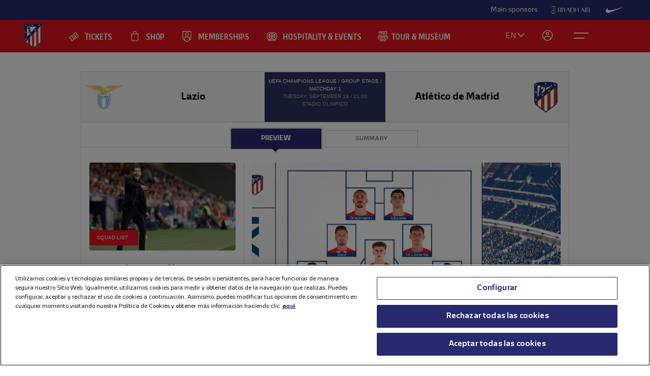

--- FILE ---
content_type: text/html; charset=utf-8
request_url: https://en.atleticodemadrid.com/prepartidos/lazio-atletico-de-madrid-19-09-2023-21-00-2
body_size: 11915
content:
      
 
 <!DOCTYPE html><!--[if lt IE 7]> <html lang="en" class="no-js lt-ie9 lt-ie8 lt-ie7"> <![endif]--><!--[if IE 7]> <html lang="en" class="no-js lt-ie9 lt-ie8"> <![endif]--><!--[if IE 8]> <html lang="en" class="no-js lt-ie9"> <![endif]--><!--[if gt IE 8]><!--> <html lang="en" class="no-js"> <!--<![endif]--><head><meta charset="utf-8">
   
  <title>Prepartido: Lazio - Atlético de Madrid</title>
<script>document.documentElement.className=document.documentElement.className.replace(/( |^)no-js( |$)/, '$1' + 'js' + '$2');</script>
 <style type="text/css"> .js #main-level1{display: none;}</style>
 <script src="/js/jquery.js?1758786816" type="text/javascript"></script>

 
 <script>
 /* grunticon Stylesheet Loader | https://github.com/filamentgroup/grunticon | (c) 2012 Scott Jehl, Filament Group, Inc. | MIT license. */
 window.grunticon=function(e,t){if(!e||e.length!==3)return;var n=window,r=!!n.document.createElementNS&&!!n.document.createElementNS("http://www.w3.org/2000/svg","svg").createSVGRect,i=function(t){var i=n.document.createElement("link"),s=n.document.getElementsByTagName("script")[0];i.rel="stylesheet",i.href=e[t&&r?0:t?1:2],s.parentNode.insertBefore(i,s)},s=new n.Image;s.onerror=function(){i(!1)},s.onload=function(){i(s.width===1&&s.height===1)},s.src="[data-uri]"};
     grunticon( [ "/css/icons.data.svg.css", "/css/icons.data.png.css", "/css/icons.fallback.css" ] );
 </script>
 <noscript>

 <link href="/css/icons.fallback.css?1368792033" media="screen" rel="stylesheet" type="text/css" /></noscript>
 
 <!--[if lt IE 9]><script src="http://html5shim.googlecode.com/svn/trunk/html5.js"></script>
 <![endif]--><meta name="viewport" content="width=device-width, initial-scale=1.0">
 <script>
    var ATM = {
        touchy        : null,
        clicktouchEvt : null, 
        fonts : {
            hasDroid : function() {
                //console.log("droid");
                $(function() {
                    //console.log("droid ready");
                    $("article.widget.dato dt span").supersizr({"maxSize": 75});
                    //if($(".masonry").length > 0) $('.widgetbox.destacados').masonry('reload');        
                });
            },
            hasSoho : function() {
                //console.log("soho");
                $(function() {
                    //console.log("soho ready");
                    $(".widget.apertura .supersizeme h1 span").supersizr();  
                    $(".jugador-detalle h1 span").supersizr({"maxSize": 60, "preserveLineHeight": 1 });          
                });
            },
            hasAll : function() {
                //console.log("allfonts");
                $(function() {
                    //console.log("allfonts ready");
                    //if($(".masonry").length > 0) $('.widgetbox.destacados').masonry('reload');            
                });
            }
        }
    };
</script>




	<link href="/css/fonts-exo-to-manzanares.css?1716760944" media="screen" rel="stylesheet" type="text/css" />

	


 

	 
	    <!-- 1 -->
    	
		<link href="/css/manzanares_root.css?1718754733" media="screen" rel="stylesheet" type="text/css" />
		<link href="/css/all.css?1719267266" media="screen" rel="stylesheet" type="text/css" />
		<link href="/css/header-footer.css?1718786970" media="screen" rel="stylesheet" type="text/css" />
		<link href="/css/newHome-ATM.css?1762792246" media="screen" rel="stylesheet" type="text/css" />
		<link href="/css/header_overwrite.css?1768987085" media="screen" rel="stylesheet" type="text/css" />
	
	
<script src="/js/slick.min.js" type="text/javascript"></script>
<link rel="stylesheet" type="text/css" href="/css/slick.css" />
<link rel="stylesheet" type="text/css" href="/css/slick-theme.css" />






	<script type="text/javascript" src="/js/sdk.min.js?v=3_11_4"></script> <!-- Push Alerts -->
	<script type="text/javascript" src="/js/worker.min.js?v=3_11_4"></script> <!-- Push Alerts -->
	
	<!-- Remember to replace with your appKey en.atleticodemadrid.com -->
			
	
	
	

	<script type="text/javascript">
		var indigitallAccountId = 265;
		var indigitallCloud = "public";
		var indigitallLogsSubdomain = "customer.";
		var indigitallLogsDomain = "indigitall.com";
		var indigitallLogsPath = "/" + indigitallCloud + "/account/" + indigitallAccountId + "/log";

		function sendLogsToIndigitall(){
		  var xhttp = new XMLHttpRequest();
		  xhttp.open("POST", "https://" + indigitallLogsSubdomain + indigitallLogsDomain + indigitallLogsPath, true);
		  xhttp.setRequestHeader("Content-type", "application/json");
		  xhttp.send(JSON.stringify({
		      "appKey": localStorage.getItem("indigitall.repository.APP_KEY"),
		      "deviceId": localStorage.getItem("indigitall.repository.DEVICE_ID"),
		      "path": location.href,
		      "isIframe": (window.self !== window.top),
		      "parentPath": (window.self !== window.top) ? window.top.location.href : null
		  }));
		}

		function onIndigitallNewUserRegistered(device){
		  if(Notification.permission == "granted"){
		    sendLogsToIndigitall();
		  }
		}	
	</script>
	
	<script
	  src="/js/sdk.min.js"
	  onload="indigitall.init({
	    appKey:'2b671754-1aa9-449f-94e0-ddf5670b2fd7',
	    workerPath:'/js/worker.min.js',
	    requestLocation:true,
	    onNewUserRegistered: onIndigitallNewUserRegistered
	  })"
	  async>
	</script>
	
	<script type="text/javascript">
		$(() => {
			
			try {
				
				indigitall.deviceGet((device) => {
					if (device && device.enabled === true) {
						console.log("IF #1");
					} else {
						console.log("IF #2");
					}
				});

			}
			catch(err) {
			  console.log("Indigital exception cached: " + err.message);
			}	
			
			
			
			
		  
	  	});
	</script>
	
	

	

<style>html body [data-country]:not([data-country="ALL"]){display:none;}</style>

<script>
$(function(){
  $.ajax({
    url:'/pages/get_cf_country/all.json', type:'POST', dataType:'json', cache:false // ,data:{ authenticity_token: AUTH_TOKEN } // si usas CSRF
  }).then(function(r){
    var isAdmin = ($('.tab-menu-administrador').length == 1);
    var cc=(r&&r.cf_country?r.cf_country:'').toUpperCase(),
        onNews=/\/noticias\//i.test(location.pathname),
        mustRedirect=false;

    $('[data-country]').each(function(){
      var $el=$(this),
          raw=$el.attr('data-country')||$el.attr('div-country')||'ALL',
          v=$.trim(raw).toUpperCase();

      if(v==='ALL'){ $el.show(); return; }

      var allowed=$.map(v.split(/[,\s]+/),function(s){ s=$.trim(s); return s||null; });
      if($.inArray(cc,allowed)!==-1){
        $el.show();
      }else{
        if (!isAdmin){
          $el.hide().empty().append(document.createComment('Hidden by country filter (user='+cc+', allowed='+v+')'));
        }else{
          $el.show();
        }
        if(onNews) mustRedirect=true;
      }
    });
    if(!isAdmin && mustRedirect && location.pathname!=='/'){ location.replace('/'); }
  });
});
</script>





 <!-- !is_pre -->
	 <!-- !is_en || admin? -->
			
	



<!-- Google Tag Manager -->
<script>(function(w,d,s,l,i){w[l]=w[l]||[];w[l].push({'gtm.start':
new Date().getTime(),event:'gtm.js'});var f=d.getElementsByTagName(s)[0],
j=d.createElement(s),dl=l!='dataLayer'?'&l='+l:'';j.async=true;j.src=
'https://www.googletagmanager.com/gtm.js?id='+i+dl;f.parentNode.insertBefore(j,f);
})(window,document,'script','dataLayer','GTM-NTRW2FP');</script>
<!-- End Google Tag Manager -->

<meta name="google-site-verification" content="KGod2LW2G-B7MknAyEjx0Gh8pzLyjM9rA4k3Z4GHkvQ" />





 
 <link href="/sites/2/stylesheets/errors.css?1420633837" media="screen" rel="stylesheet" type="text/css" /><link href="/noticias.rss" rel="alternate" title="RSS" type="application/rss+xml" />
        
      	<meta property="og:type" content="article" />	<meta property="og:title" content="Prepartido: Atlético de Madrid-Lazio" />	<meta property="og:description" content="" />	<meta property="og:url" content="https://en.atleticodemadrid.com/prepartidos/lazio-atletico-de-madrid-19-09-2023-21-00-2" />	<meta property="og:image" content="https://www.atleticodemadrid.com/img/atm_facebook_big.png?t=2" />	<meta property="og:site_name" content="Club Atlético de Madrid" />
<meta name="resource-type" content="document"/>

  <meta name="robots" content="all" />





      
           
           
           </head>
            



		
	

<body id="myBody" class="sponsored"  data-lay="sin_class_en_section">



<!-- Google Tag Manager (noscript) -->
<noscript><iframe src="https://www.googletagmanager.com/ns.html?id=GTM-NTRW2FP" height="0" width="0" style="display:none;visibility:hidden"></iframe></noscript>
<!-- End Google Tag Manager (noscript) -->




           
      
           
           
      
           

           
           
              
           
           
        
                    
	







<section id="myHeader" class="top-bar  ">
	

<!-- Main Sponsors Top Bar -->
	<section class="mainsponsors">
		
	      <p>Main sponsors</p>
	    
	    	    	<a href="https://www.riyadhair.com/?utm_source=footer&amp;utm_medium=atleti&amp;utm_campaign=sponsor" target="_blank" title="Riyadh Air"><img alt="Riyadh Air" src="https://img-estaticos.atleticodemadrid.com//system/fotosponsorheaders/235/original/footer_web3.png?1719684607" /></a>
	    	    	<a href="http://www.nike.com/es/es_es/lp/football" target="_blank" title="Nike"><img alt="Nike" src="https://img-estaticos.atleticodemadrid.com//system/fotosponsorheaders/91/original/logo_nike.png?1714382498" /></a>
	    	</section>
	
<!-- // End Main Sponsors Top Bar -->
	




<!-- Top Header -->
<header id="newHeader" class="">
    <h1 class="escudo" style="">
        <a href="/">
            <span>Atlético de Madrid</span>
            <img src="/images/EscudoATM.svg" alt="Escudo Atlético de Madrid" style="">
        </a>
    </h1>
    
				<ul class="mainnav">
							<li><a href="https://en.atleticodemadrid.com/atm/tickets-5" class='entradas' >TICKETS</a></li>
							<li><a href="https://shop.atleticodemadrid.com/en/home" class='tienda' >SHOP</a></li>
							<li><a href="https://fans.atleticodemadrid.com/home" class='socio' >MEMBERSHIPS</a></li>
							<li><a href="https://www.neptunopremium.com/en" class='experiencias' target='_blank'>HOSPITALITY & EVENTS</a></li>
							<li><a href="https://tour-museum.atleticodemadrid.com/home" class='hospitality' target='_blank'>TOUR & MUSEUM</a></li>
					</ul>
	
    <ul class="secondnav">
        
          <li class="idioma"><a href="#">EN</a></li>
        
        
            <li class="profile_icon"><a href="#" class="js-open-salesforce-login"><img src="/images/icons/profile.svg" alt="Usuario"></a></li>
        
        <li class="menu_icon">
    <a href="javascript:;" menu-toggle="menuId" class="btn-menu">
        <!-- <img src="/images/icons/menu.svg" alt="Menú"> -->
        <?xml version="1.0" encoding="UTF-8" standalone="no"?>
        <!DOCTYPE svg PUBLIC "-//W3C//DTD SVG 1.1//EN" "http://www.w3.org/Graphics/SVG/1.1/DTD/svg11.dtd">
        <svg onclick="toggleAnimation();" id="openCloseIcon" width="52" height="49" viewBox="0 0 52 49" version="1.1"
            xmlns="http://www.w3.org/2000/svg" xmlns:xlink="http://www.w3.org/1999/xlink" xml:space="preserve"
            xmlns:serif="http://www.serif.com/" style="fill-rule:evenodd;clip-rule:evenodd;">
            <g id="iconHitArea">
                <rect x="0" y="0" width="52" height="49" style="fill:#00000000;"></rect>
            </g>
            <g id="iconHiddenHitArea">
                <rect display="none" x="0" y="0" width="52" height="49" style="fill:#00000000;">
                    <set attributeName="display" from="none" to="inline" begin="hitArea.click" />
                </rect>
            </g>
            <g id="iconContents" style="pointer-events:none;">
                <path id="iconTopLine" d="M12,20l29,0" style="fill:none;fill-rule:nonzero;stroke:#fff;stroke-width:2px;">
                    <animate begin="iconHitArea.click" attributeName="d" from="M12,20l29,0" to="M34.01,31.293l-14.77,-14.769"
                        dur="0.2s" restart="whenNotActive" fill="freeze" />
                </path>
                <path id="iconBottonLine" d="M12,30l21,0" style="fill:none;fill-rule:nonzero;stroke:#fff;stroke-width:2px;">
                    <animate begin="iconHitArea.click" attributeName="d" from="M12,30l21,0" to="M34.174,16.707l-14.769,14.769"
                        dur="0.2s" restart="whenNotActive" fill="freeze" />
                </path>
            </g>
        </svg>
    </a>
</li>
    </ul>
    <ul class="go-main-site ">
        <li><a href="/" title="Atlético de Madrid">Go to atleticodemadrid.com</a></li>
    </ul>
    <div id="js-user-menu">
        
    </div>
    <ul id="idioma-alt">
          <li class="user-area">
            <a href="https://www.atleticodemadrid.com">ES</a>
          </li>
    </ul>
</header>
<!-- // End Top Header -->


</section>

				<ul class="mainnav_mobile">
							<li><a href="https://en.atleticodemadrid.com/atm/tickets-5" class='entradas' >TICKETS</a></li>
							<li><a href="https://shop.atleticodemadrid.com/en/home" class='tienda' >SHOP</a></li>
							<li><a href="https://fans.atleticodemadrid.com/home" class='socio' >MEMBERSHIPS</a></li>
							<li><a href="https://www.neptunopremium.com/en" class='experiencias' target='_blank'>HOSPITALITY & EVENTS</a></li>
							<li><a href="https://tour-museum.atleticodemadrid.com/home" class='hospitality' target='_blank'>TOUR & MUSEUM</a></li>
					</ul>
	
<nav class="completenav menu menu-hidden" id="menuId">
    <div id="menuWrapper">
        <div class="main_elements">
	 	
				<ul class="">
							<li><a href="https://en.atleticodemadrid.com/atm/tickets-5"  >TICKETS</a></li>
							<li><a href="https://shop.atleticodemadrid.com/en/home"  >SHOP</a></li>
							<li><a href="https://fans.atleticodemadrid.com/home"  >MEMBERSHIPS</a></li>
							<li><a href="https://www.neptunopremium.com/en"  target='_blank'>HOSPITALITY & EVENTS</a></li>
							<li><a href="https://tour-museum.atleticodemadrid.com/home"  target='_blank'>TOUR & MUSEUM</a></li>
					</ul>
	
	 </div>	
	 <div class="secondary_elements">
	    <ul>
   			   				    		    			    				    					    				<li class="accordion"><a href="javascript:;" class="accordion__intro to-external" id="p-mainmenu-2955" title="TEAMS">TEAMS</a>															<ul class="submenu accordion__content">
																			<li><a href="/noticias-primer-equipo/" class=" " id="p-mainmenu-2956" title="Men’s first team">Men’s first team</a></li>
																			<li><a href="/noticias-primer-equipo-femenino" class=" " id="p-mainmenu-2967" title="Women’s first team">Women’s first team</a></li>
																			<li><a href="https://en.atleticodemadrid.com/atm/what-is-the-academy-3" class=" to-external" id="p-mainmenu-2977" title="Academy">Academy</a></li>
																	</ul> 
													</li>
	            		            	    				    					    				<li class="no-accordion"><a href="https://www.neptunopremium.com/en/" class="no-accordion__intro to-external" id="p-mainmenu-3002" title="VIP &amp; EVENTS">VIP & EVENTS</a>													</li>
	            		            	    				    					    				<li class="accordion"><a href="javascript:;" class="accordion__intro " id="p-mainmenu-2993" title="FANS">FANS</a>															<ul class="submenu accordion__content">
																			<li><a href="https://fans.atleticodemadrid.com/members" class=" to-external" id="p-mainmenu-2994" target="_blank" title="Become a member">Become a member</a></li>
																			<li><a href="https://fans.atleticodemadrid.com/season-tickets" class=" to-external" id="p-mainmenu-2995" target="_blank" title="Season tickets">Season tickets</a></li>
																			<li><a href="/atm/my-atleti" class=" " id="p-mainmenu-2996" target="_blank" title="My Account">My Account</a></li>
																			<li><a href="/noticias-fans/" class=" " id="p-mainmenu-3001" title="Noticias">Noticias</a></li>
																	</ul> 
													</li>
	            		            	    				    					    				<li class="accordion"><a href="javascript:;" class="accordion__intro " id="p-mainmenu-3003" title="ACADEMY">ACADEMY</a>															<ul class="submenu accordion__content">
																			<li><a href="/atm/what-is-the-academy-2" class=" " id="p-mainmenu-3005" title="About the academy">About the academy</a></li>
																			<li><a href="https://campusatleticodemadrid.com/en/" class=" to-external" id="p-mainmenu-3006" title="International Football Camps">International Football Camps</a></li>
																			<li><a href="https://www.atleticodemadrid.com/internationalexperience/index.html" class=" to-external" id="p-mainmenu-3008" title="International training projects">International training projects</a></li>
																	</ul> 
													</li>
	            		            	    				    					    				<li class="accordion"><a href="javascript:;" class="accordion__intro " id="p-mainmenu-3009" title="RIYADH AIR METROPOLITANO">RIYADH AIR METROPOLITANO</a>															<ul class="submenu accordion__content">
																			<li><a href="https://tour-museum.atleticodemadrid.com/home" class=" to-external" id="p-mainmenu-3013" title="Tour &amp; Museum">Tour & Museum</a></li>
																			<li><a href="https://en.atleticodemadrid.com/museo_forms" class=" to-external" id="p-mainmenu-3080" title="Groups">Groups</a></li>
																			<li><a href="https://en.atleticodemadrid.com/noticias/discover-the-authorised-agencies-that-will-accompany-us-this-season" class=" to-external" id="p-mainmenu-3081" title="Agencies">Agencies</a></li>
																			<li><a href="https://en.atleticodemadrid.com/atm/organise-your-visit" class=" to-external" id="p-mainmenu-3082" title="Organise your visit">Organise your visit</a></li>
																			<li><a href="https://en.atleticodemadrid.com/atm/faqs" class=" to-external" id="p-mainmenu-3083" title="FAQS">FAQS</a></li>
																			<li><a href="/videos-nuevo-estadio" class=" " id="p-mainmenu-3017" title="Featured visits">Featured visits</a></li>
																			<li><a href="https://www.atleticodemadrid.com/atm/tour-museum" class=" to-external" id="p-mainmenu-3084" title="Spanish">Spanish</a></li>
																	</ul> 
													</li>
	            		            	    				    					    				<li class="accordion"><a href="javascript:;" class="accordion__intro " id="p-mainmenu-3019" title="CLUB">CLUB</a>															<ul class="submenu accordion__content">
																			<li><a href="/atm/a-centenary-club" class=" " id="p-mainmenu-3020" title="Our history">Our history</a></li>
																			<li><a href="/atm/ethics-and-compliance" id="p-mainmenu-3026" title="Ethics and Compliance">Ethics and Compliance</a></li>
																			<li><a href="/atm/sustainability" class=" " id="p-mainmenu-3032" title="Sustainability">Sustainability</a></li>
																			<li><a href="/atm/contact-8" class=" " id="p-mainmenu-3035" title="Contact">Contact</a></li>
																			<li><a href="/noticias-el-club/" class=" " id="p-mainmenu-3036" title="News">News</a></li>
																	</ul> 
													</li>
	            		            	    				            	    				            	    				            	    				            	    				            	    				            	    				            	    				            	    				            	    				            	    				            	    				            	    				            	    				            	    				            	    				            	    				            	    				            	    				            	    				            	    				            	    				            	    				            	    				            	    				            	    				            	    				            	    				            	    				            	    				            	    				            	    				            	    				            	    				            	    				            	    				            	    				            	    				            	    				            	    				            	    				            	    				            	    				            	    				            	
	    		    </ul>
	 </div>
	 	<div class="other_elements">
	    <ul>
	    		    		<li><a href="https://sites.atleticodemadrid.com/we-love-football/" >WE LOVE FOOTBALL</a></li>
	        	    		<li><a href="https://tour-museum.atleticodemadrid.com/home" target='_blank'>TOUR & MUSEUM</a></li>
	        	    		<li><a href="https://atletilab.com/en/" target='_blank'>ATLETI LAB</a></li>
	        	    		<li><a href="https://indiparkatleti.com/" >INDI PARK</a></li>
	        		
	    </ul>
	    <div class="descarga-app">
        <a href="/descargar-app" class="enlace-imagen">
          <picture>
            <source media="(min-width: 900px)" srcset="/images/descargapp-menu.png">
            <source srcset="/images/descargapp-menu-mobile.png">
            <img src="/images/descargapp-menu-mobile.png">
          </picture>
        </a>
        <ul>
          <li><a href="https://www.facebook.com/AtleticodeMadrid"><img src="/images/socialicons/facebook.svg" alt="Facebook"></a></li>
          <li><a href="https://twitter.com/atletienglish"><img src="/images/socialicons/x.svg" alt="X"></a></li>
          <li><a href="https://www.youtube.com/atleticodemadrid"><img src="/images/socialicons/youtube.svg" alt="YouTube"></a></li>
          <li><a href="https://www.instagram.com/atleticodemadrid"><img src="/images/socialicons/instagram.svg" alt="Instagram"></a></li>
          <li><a href="https://www.linkedin.com/company/atleticodemadrid"><img src="/images/socialicons/linkedin.svg" alt="Linkedin"></a></li>
          <li><a href="https://www.tiktok.com/@atleticodemadrid"><img src="/images/socialicons/tiktok.svg" alt="TikTok"></a></li>
          <li><a href="https://wa.me/34690372769?text=Hola#blank"><img src="/images/socialicons/whatsapp.svg" alt="Whatsapp"></a></li>
        </ul>
      </div>

        <style type="text/css">
        	.app-and-rrss{position: absolute; bottom: 150px;}
        	.app-and-rrss .banner-app-image{max-width: 260px;}
        	.pendiente-txuma.social_links {position: absolute; bottom: 80px;}
        	.pendiente-txuma.social_links ul li { display: inline-block; margin-right: 5px; }
			nav.completenav div#menuWrapper div.other_elements .pendiente-txuma.social_links ul li::after{ display: none; }
			nav.completenav div#menuWrapper div.other_elements .pendiente-txuma.social_links ul li img{ width: 30px; }
        </style>
	</div>
	
 </div>	 
</nav>

<!--- -------------------------------->




<div id="js-popup-login" data-browser="Mozilla/5.0 (Macintosh; Intel Mac OS X 10_15_7) AppleWebKit/537.36 (KHTML, like Gecko) Chrome/131.0.0.0 Safari/537.36; ClaudeBot/1.0; +claudebot@anthropic.com)"> </div>



              


	
	
	



 
<section class="partido prepartido-show">
    <header>
        




	
	
		
		
			
 


			

 
	


<script type="text/javascript">
	$( document ).ready(function() {
		$("#sectionmenu-full .menu-main .active a[href='/atm/fundacion']").attr('href', '/noticias-fundacion')
	});	
</script>


		     
        
        <ul class="marcador">
        				 
			        	
	            <li class="local">
	                <dl>
	                    <dt>Lazio</dt>
	                    <dd class="logo"><img src="/system/fotos/127/original/lazio_161_140.png?1693503883" class="" alt="BadgeLazio"></dd>
	                </dl>
	            </li>
	            <li class="visitante">
	                <dl>
	                    <dt>Atlético de Madrid</dt>
	                    <dd class="logo"><img src="/system/escudos/715/original/ORIGINALATM.png?1687083181" class=""alt="BadgeAtlético de Madrid"></dd>
	                </dl>
	            </li>
            
            <li class="info">
                <ul>
                	
                    
                    <li class="info-competicion">UEFA Champions League / Group stage / Matchday 1</li>
                    <li class="info-fecha">Tuesday, September 19 / 21:00</li>                    
                    <li class="info-estadio">Stadio Olimpico</li>
                    
                    
                </ul>
            </li>
        </ul>
        

		
		
<div>
	
	
		<span class="active">PREVIEW</span>
	
	
	
	
	
	
		
			<span><a href="/postpartidos/lazio-atletico-de-madrid-19-09-2023-21-00-2" title="Go tosummary">SUMMARY</a></span>
				
		
</div>

        
    </header>

	<section class="widgetbox destacados">
		
			<article class="widget noticia destino-convocatoria">
	    <a href="/convocatorias/lazio-atletico-de-madrid-squad-list" title="Lazio-Atleti squad list">
	        
			
			<span class="picture" data-alt="Simeone" data-picture="">  <span data-src='/system/file5s/85302/medium2/MEal7qtchD_simeone2.jpg?1692029656'></span> <!-- 300x220-->  <span data-src='/system/file5s/85302/medium2x2/MEal7qtchD_simeone2.jpg?1692029656'       data-media="(min-device-pixel-ratio: 2.0)">  </span>  <!--[if (lt IE 9) & (!IEMobile)]>  <span data-src='/system/file5s/85302/large2/MEal7qtchD_simeone2.jpg?1692029656'></span>  <![endif]-->  <noscript> <img src='/system/file5s/85302/medium2/MEal7qtchD_simeone2.jpg?1692029656' alt="Simeone"> </noscript> </span> 
	    </a>
	    <a href="/convocatorias/lazio-atletico-de-madrid-squad-list" title="Lazio-Atleti squad list">
	        <h1>Lazio-Atleti squad list</h1>
	    </a>
	    <time datetime="2023-09-18">September 18, 2023 - 10:00</time>
		<p>These are the players called up for the first Champions League game of the season. </p>
	</article>
		
		
					<article class="widget noticia grande ">
	    <a href="/noticias/here-s-our-starting-xi-vs-lazio" title="Here's our starting XI vs Lazio">
			
			
			<span class="picture" data-alt="Once vs Lazio ENG" data-picture="">  <span data-src='/system/file6s/85786/medium2/ibPvFbBrW8_ONCE_WEB_ENG.jpg?1695140193'></span> <!-- 300x220-->  <span data-src='/system/file6s/85786/medium2x2/ibPvFbBrW8_ONCE_WEB_ENG.jpg?1695140193'       data-media="(min-device-pixel-ratio: 2.0)">  </span>  <span data-src='/system/file6s/85786/large2/ibPvFbBrW8_ONCE_WEB_ENG.jpg?1695140193'      data-media="(min-width: 520px)">  </span> <!-- 620x440-->  <span data-src='/system/file6s/85786/large2x2/ibPvFbBrW8_ONCE_WEB_ENG.jpg?1695140193'  data-media="(min-width: 520px) and (min-device-pixel-ratio: 2.0)"> </span>  <!--[if (lt IE 9) & (!IEMobile)]>  <span data-src='/system/file6s/85786/large2/ibPvFbBrW8_ONCE_WEB_ENG.jpg?1695140193'></span>  <![endif]-->  <noscript> <img src='/system/file6s/85786/medium2/ibPvFbBrW8_ONCE_WEB_ENG.jpg?1695140193' alt="Once vs Lazio ENG"> </noscript> </span> 
	    </a>
	    <a href="/noticias/here-s-our-starting-xi-vs-lazio" title="Here's our starting XI vs Lazio">
	        <h1>Here's our starting XI vs Lazio</h1>
	    </a>
	    <time datetime="2023-09-19">September 19, 2023 - 19:30</time>
			<p>Check out our starting XI for today's match!</p>
	</article>
	

		<aside class="widget publicidad">
	 		
	 		

	<script type='text/javascript'><!--//<![CDATA[
	   var m3_u = (location.protocol=='https:'?'https://ad.atleticodemadrid.com/www/delivery/ajs.php':'http://ad.atleticodemadrid.com/www/delivery/ajs.php');
	   var m3_r = Math.floor(Math.random()*99999999999);
	   if (!document.MAX_used) document.MAX_used = ',';
	   document.write ("<scr"+"ipt type='text/javascript' src='"+m3_u);
	   document.write ("?zoneid=49");
	   document.write ('&amp;cb=' + m3_r);
	   if (document.MAX_used != ',') document.write ("&amp;exclude=" + document.MAX_used);
	   document.write (document.charset ? '&amp;charset='+document.charset : (document.characterSet ? '&amp;charset='+document.characterSet : ''));
	   document.write ("&amp;loc=" + escape(window.location));
	   if (document.referrer) document.write ("&amp;referer=" + escape(document.referrer));
	   if (document.context) document.write ("&context=" + escape(document.context));
	   if (document.mmm_fo) document.write ("&amp;mmm_fo=1");
	   document.write ("'><\/scr"+"ipt>");
	//]]>--></script><noscript><a href='http://ad.atleticodemadrid.com/www/delivery/ck.php?n=a082d81d&amp;cb=2139' target='_blank'><img src='http://ad.atleticodemadrid.com/www/delivery/avw.php?zoneid=49&amp;cb=2139&amp;n=a082d81d' border='0' alt='' /></a></noscript>

		</aside>
		
		
	
	
		
		
		<article class="widget noticia  destino-galeria">
		    <a href="/galerias/back-to-work-with-our-minds-set-on-lazio?modo=diapos" title="View galleryBack to work with our minds set on Lazio">
		        <span class="picture" data-picture data-alt="">
		            <span data-src="/system/file6s/85748/medium2/R8XGQp9QWc_2023_09_17_Entrenamiento(26).jpg?1694946438"></span>
		            <span data-src="/system/file6s/85748/medium2x2/R8XGQp9QWc_2023_09_17_Entrenamiento(26).jpg?1694946438" data-media="(min-device-pixel-ratio: 2.0)"></span>
		            <!--[if (lt IE 9) & (!IEMobile)]>
		                <span data-src="/system/file6s/85748/medium2/R8XGQp9QWc_2023_09_17_Entrenamiento(26).jpg?1694946438"></span>
		            <![endif]-->
		            <!-- Fallback -->
		            <noscript>
		                <img src="/system/file6s/85748/medium2/R8XGQp9QWc_2023_09_17_Entrenamiento(26).jpg?1694946438" alt="">
		            </noscript>
		        </span>
		    </a>
		    <a href="/galerias/back-to-work-with-our-minds-set-on-lazio?modo=diapos" title="View galleryBack to work with our minds set on Lazio">
		        <h1>Back to work with our minds set on Lazio</h1>
		    </a>
		    <time datetime="2023-09-17"> 17. September. 2023 </time>
		    <p>Our team completed a new training session in Majadahonda.

</p>
		</article>
		
	
	
	
		
		
		<article class="widget noticia  destino-galeria">
		    <a href="/galerias/champions-league-debut-in-rome?modo=diapos" title="View galleryChampions League debut in Rome!">
		        <span class="picture" data-picture data-alt="">
		            <span data-src="/system/file6s/85767/medium2/TV32eKqB3-_EntrenamientoUCL(4).jpg?1695062780"></span>
		            <span data-src="/system/file6s/85767/medium2x2/TV32eKqB3-_EntrenamientoUCL(4).jpg?1695062780" data-media="(min-device-pixel-ratio: 2.0)"></span>
		            <!--[if (lt IE 9) & (!IEMobile)]>
		                <span data-src="/system/file6s/85767/medium2/TV32eKqB3-_EntrenamientoUCL(4).jpg?1695062780"></span>
		            <![endif]-->
		            <!-- Fallback -->
		            <noscript>
		                <img src="/system/file6s/85767/medium2/TV32eKqB3-_EntrenamientoUCL(4).jpg?1695062780" alt="">
		            </noscript>
		        </span>
		    </a>
		    <a href="/galerias/champions-league-debut-in-rome?modo=diapos" title="View galleryChampions League debut in Rome!">
		        <h1>Champions League debut in Rome!</h1>
		    </a>
		    <time datetime="2023-09-18"> 18. September. 2023 </time>
		    <p>The first team trained on the Stadio Olimpico's field prior to their European debut in Italy.

</p>
		</article>
		
	
		
			
		
		


		

		<article class="widget noticia destino-video">
	    
	    
	    <a href="/videos/ready-for-our-champions-league-debut" title="Ready for our Champions League debut!">
	        <span class="picture" data-picture data-alt="">
	            <span data-src="/system/fotos/5200/thumb3/_L2I3867.jpg?1695069137"></span>
	            <span data-src="/system/fotos/5200/thumb3x2/_L2I3867.jpg?1695069137" data-media="(min-device-pixel-ratio: 2.0)"></span>
	            <!--[if (lt IE 9) & (!IEMobile)]>
	                <span data-src="//system/fotos/5200/thumb3/_L2I3867.jpg?1695069137"></span>
	            <![endif]-->
	            <!-- Fallback -->
	            <noscript>
	                <img src="/system/fotos/5200/thumb3/_L2I3867.jpg?1695069137" alt="Ready for our Champions League debut!">
	            </noscript>
	        </span>
	    </a>
	    <a href="/videos/ready-for-our-champions-league-debut" title="Ready for our Champions League debut!">
	        <h1>Ready for our Champions League debut!</h1>
	    </a>
	    <time datetime"2023-09-18 22:32:19 +0200">September 18, 2023 - 22:32h</time>
	    <p>We'll face Lazio at Stadio Olimpico in Rome.</p>

<p></p>
</article>


		
		

		

					<article class="widget noticia ">
	    
	   
	    	
	        		<a href="/noticias/simeone-we-face-tomorrow-s-game-with-great-enthusiasm" title="Simeone: "We face tomorrow's game with great enthusiasm"">
	        	
				
				<span class="picture" data-alt="Simeone y Morata en rueda de prensa Lazio-Atleti" data-picture="">  <span data-src='/system/file5s/85763/medium2/ojU4X-MU39__L2I3181.jpg?1695056437'></span> <!-- 300x220-->  <span data-src='/system/file5s/85763/medium2x2/ojU4X-MU39__L2I3181.jpg?1695056437'       data-media="(min-device-pixel-ratio: 2.0)">  </span>  <!--[if (lt IE 9) & (!IEMobile)]>  <span data-src='/system/file5s/85763/large2/ojU4X-MU39__L2I3181.jpg?1695056437'></span>  <![endif]-->  <noscript> <img src='/system/file5s/85763/medium2/ojU4X-MU39__L2I3181.jpg?1695056437' alt="Simeone y Morata en rueda de prensa Lazio-Atleti"> </noscript> </span> 
			</a>
				
	    <a href="/noticias/simeone-we-face-tomorrow-s-game-with-great-enthusiasm" title="Simeone: "We face tomorrow's game with great enthusiasm"">
	        <h1>Simeone: "We face tomorrow's game with great enthusiasm"</h1>
	    </a>
	    <time datetime="2023-09-18">September 18, 2023 - 18:28</time>
		<p>Our coach and striker attended the media to analyze this season's debut in the Champions League, where we will face Lazio.</p>
	</article>



					<article class="widget noticia destino-estadisticas">
	    
	   
	    	
	        		<a href="/noticias/the-stats-for-lazio-atleti" title="The stats for Lazio-Atleti">
	        	
				
				<span class="picture" data-alt="Temp. 23-24 | Rayo Vallecano - Atlético de Madrid | Morata" data-picture="">  <span data-src='/system/file5s/85526/medium2/6yMzYtdvZZ_2023_08_28_rayo_atletico_______celebracion_morata.jpg?1693259960'></span> <!-- 300x220-->  <span data-src='/system/file5s/85526/medium2x2/6yMzYtdvZZ_2023_08_28_rayo_atletico_______celebracion_morata.jpg?1693259960'       data-media="(min-device-pixel-ratio: 2.0)">  </span>  <!--[if (lt IE 9) & (!IEMobile)]>  <span data-src='/system/file5s/85526/large2/6yMzYtdvZZ_2023_08_28_rayo_atletico_______celebracion_morata.jpg?1693259960'></span>  <![endif]-->  <noscript> <img src='/system/file5s/85526/medium2/6yMzYtdvZZ_2023_08_28_rayo_atletico_______celebracion_morata.jpg?1693259960' alt="Temp. 23-24 | Rayo Vallecano - Atlético de Madrid | Morata"> </noscript> </span> 
			</a>
				
	    <a href="/noticias/the-stats-for-lazio-atleti" title="The stats for Lazio-Atleti">
	        <h1>The stats for Lazio-Atleti</h1>
	    </a>
	    <time datetime="2023-09-18">September 18, 2023 - 9:37</time>
		<p>Our opening Champions League group stage fixture is to be played at the Stadio Olimpico on Tuesday at 9pm CET.
</p>
	</article>



					<article class="widget noticia ">
	    
	   
	    	
	        		<a href="/noticias/23-24-champions-league-kicks-off-at-the-stadio-olimpico" title="23/24 Champions League kicks off at the Stadio Olimpico">
	        	
				
				<span class="picture" data-alt="Temp. 23-24 | Rayo Vallecano - Atlético de Madrid | Griezmann" data-picture="">  <span data-src='/system/file5s/85511/medium2/RiWxUp7Mu2_20230828213242__37A6889.jpg?1693252419'></span> <!-- 300x220-->  <span data-src='/system/file5s/85511/medium2x2/RiWxUp7Mu2_20230828213242__37A6889.jpg?1693252419'       data-media="(min-device-pixel-ratio: 2.0)">  </span>  <!--[if (lt IE 9) & (!IEMobile)]>  <span data-src='/system/file5s/85511/large2/RiWxUp7Mu2_20230828213242__37A6889.jpg?1693252419'></span>  <![endif]-->  <noscript> <img src='/system/file5s/85511/medium2/RiWxUp7Mu2_20230828213242__37A6889.jpg?1693252419' alt="Temp. 23-24 | Rayo Vallecano - Atlético de Madrid | Griezmann"> </noscript> </span> 
			</a>
				
	    <a href="/noticias/23-24-champions-league-kicks-off-at-the-stadio-olimpico" title="23/24 Champions League kicks off at the Stadio Olimpico">
	        <h1>23/24 Champions League kicks off at the Stadio Olimpico</h1>
	    </a>
	    <time datetime="2023-09-17">September 17, 2023 - 12:47</time>
		<p>The European competition is back as we take on Lazio on Tuesday at 9pm CET.
</p>
	</article>



	</section> <!-- widgetbox destacados -->
	
</section>

<script type="text/javascript">
	$( document ).ready(function() {
		if ( $(".widgetbox.destacados article").size() == 0 ){
			$(".partido.prepartido-show header > div").hide();
		}
	});
</script>



					

	<footer id="new-footer" data-footer='new'>
	    <div class="footer_content_wrapper">
			


		
	
		
		<!-- @catnoticia_url_slug:  -->

    <!-- Línea 1 -->
                    <section class="main_sponsors">
             <ul>
                                                            <li><a rel='nofollow' href="https://www.riyadhair.com/?utm_source=footer&utm_medium=atleti&utm_campaign=sponsor" title="Riyadh Air" target="_blank"><img id="logo-whalefin" alt="Riyadh Air" src="/system/fotos/235/original/riyadh_footer.png?1764765949"></a></li>
                                                                                <li><a rel='nofollow' href="http://www.nike.com/es/es_es/lp/football" title="Nike" target="_blank"><img id="logo-nike-3" alt="Nike" src="/system/fotos/91/original/logo_nike.png?1764765958"></a></li>
                                                </ul>
        </section>
        <!-- Línea 2 | Destacados -->
                    <section class="main_sponsors">
             <ul>
                                                            <li><a  href="https://visitrwanda.com/" title="Visit Rwanda" target="_blank"><img id="logo-visit-rwanda-2" alt="Visit Rwanda" src="/system/fotos/284/original/Visit Rwanda Logo - Main (White) (1).png?1746008571"></a></li>
                                                                                <li><a  href="https://www.kraken.com/es-es?utm_source=atleti&utm_medium=footer&utm_campaign=web" title="Kraken" target="_blank"><img id="logo-kraken-2" alt="Kraken" src="/system/fotos/262/original/kraken_footer.png?1721040172"></a></li>
                                                                                <li><a rel='nofollow' href="http://www.mahou.com" title="Mahou" target="_blank"><img id="logo-mahou-2" alt="Mahou" src="/system/fotos/94/original/mahou_footer.png?1721042355"></a></li>
                                                </ul>
        </section>
        <!-- Línea 2 | No destacados -->
                    <section class="secondary_sponsors">
             <ul>
                                                            <li><a  href="https://hyundai.es/forthefans/" title="Hyundai" target="_blank"><img id="logo-hyundai-general" alt="Hyundai" src="/system/fotos/264/original/021_hyundai.png?1721042217"></a></li>
                                                                                <li><a rel='nofollow' href="https://football.comave.com/es/extend/atletico-madrid" title="ComAve" target="_blank"><img id="logo-comave-2" alt="ComAve" src="/system/fotos/252/original/ComAve_footer.png?1719685397"></a></li>
                                                                                <li><img alt="CaixaBank" src="/system/fotos/96/original/caixabank_logo.png?1498871002"></li>
                                                                                <li><a rel='nofollow' href="https://www.ea.com/games/ea-sports-fc" title="EA Sports" target="_blank"><img id="logo-ea-sports-2" alt="EA Sports" src="/system/fotos/132/original/Pie de la web_Blanco.png?1688982827"></a></li>
                                                                                <li><a rel='nofollow' href="https://www.movistar.es/" title="Movistar" target="_blank"><img id="logo-movistar-2" alt="Movistar" src="/system/fotos/146/original/018_movistar_201920.png?1583403725"></a></li>
                                                                                <li><a rel='nofollow' href="http://www.cocacola.es/" title="Coca Cola" target="_blank"><img id="logo-coca-cola-3" alt="Coca Cola" src="/system/fotos/95/original/cocacola.png?1475659483"></a></li>
                                                </ul>
        </section>
    
        





  

  <section class="more_sponsors">
    <a href="/patrocinadores">View all sponsors</a>
  </section>




	 <!-- 2024 -->

	


			<section class="links">
		        <div class="social_links">
		            <span>ATLETI</span>
		            <ul>
		                <li><a href="https://www.facebook.com/AtleticodeMadrid"><img src="/images/socialicons/facebook.svg" alt="Facebook"></a></li>
		                <li><a href="https://twitter.com/atletienglish"><img src="/images/socialicons/x.svg" alt="X"></a></li>
		                <li><a href="https://www.youtube.com/atleticodemadrid"><img src="/images/socialicons/youtube.svg" alt="YouTube"></a></li>
		                <li><a href="https://www.instagram.com/atleticodemadrid"><img src="/images/socialicons/instagram.svg" alt="Instagram"></a></li>
		                <li><a href="https://www.linkedin.com/company/atleticodemadrid"><img src="/images/socialicons/linkedin.svg" alt="Linkedin"></a></li>
		                <li><a href="https://www.tiktok.com/@atleticodemadrid"><img src="/images/socialicons/tiktok.svg" alt="TikTok"></a></li>
		                <li><a href="https://wa.me/34690372769?text=Hola#blank"><img src="/images/socialicons/whatsapp.svg" alt="Whatsapp"></a></li>
		            </ul>
		        </div>
			       
			        <div class="firts_links">
			            <ul>
			            	
			            		<li><a href="https://en.atleticodemadrid.com/atm/tickets" title="TICKETS">TICKETS</a></li>
			            	
			            		<li><a href="https://www.atleticodemadrid.com/haztesocio/index_en.html" target="_blank" title="BECOME A MEMBER">BECOME A MEMBER</a></li>
			            	
			            		<li><a href="https://shop.atleticodemadrid.com/en/home" target="_blank" title="STORE">STORE</a></li>
			            	
			            		<li><a href="https://tour-museum.atleticodemadrid.com/home" title="TOUR &amp; MUSEUM">TOUR & MUSEUM</a></li>
			            	
			            		<li><a href="https://atleticodemadrid.com" title="ES">ES</a></li>
			            	
			            </ul>
			        </div>
			     
			      			        
			        <div class="second_links">
			            <ul>
			            	
			            		<li><a href="https://en.atleticodemadrid.com/noticias-primer-equipo" title="MEN'S FIRST TEAM">MEN'S FIRST TEAM</a></li>
			            	
			            		<li><a href="https://en.atleticodemadrid.com/noticias-primer-equipo-femenino?r=1" title="WOMEN'S FIRST TEAM">WOMEN'S FIRST TEAM</a></li>
			            	
			            		<li><a href="https://en.atleticodemadrid.com/atm/what-is-the-academy" title="ACADEMY">ACADEMY</a></li>
			            	
			            		<li><a href="https://en.atleticodemadrid.com/noticias-fans/" title="FANS">FANS</a></li>
			            	
			            		<li><a href="https://en.atleticodemadrid.com/patrocinadores" title="SPONSORS">SPONSORS</a></li>
			            	
			            </ul>
			        </div>
			     
		        <div class="third_links">
		        	  			        
			            <ul>
			            	
			            		<li><a href="https://www.atleticodemadrid.com/riyadhairmetropolitano" title="RIYADH AIR METROPOLITANO">RIYADH AIR METROPOLITANO</a></li>
			            	
			            </ul>
		            
		            <div class="descargaapp">
		                <img src="/images/qr-app-eng.svg" width="80" alt="QR para descargar App del Atletico de Madrid">
		                <a href="/descargar-app" title="Download Atlético de Madrid APP">DOWNLOAD APP</a>
		            </div>
		        </div>
		    </section>

		      
			    <section class="legal">
			        <ul>
		            	
		            		<li><a href="https://en.atleticodemadrid.com/atm/legal-advice" title="LEGAL">LEGAL</a></li>
		            	
		            		<li><a href="https://en.atleticodemadrid.com/atm/privacy-policy" title="PRIVACY POLICY">PRIVACY POLICY</a></li>
		            	
		            		<li><a href="https://atleticodemadrid.integrityline.com/?lang=en" title="ETHICS MAILBOX">ETHICS MAILBOX</a></li>
		            	
		            		<li><a href="https://en.atleticodemadrid.com/atm/cookies-en" title="COOKIE POLICY">COOKIE POLICY</a></li>
		            	
		            		<li><a href="https://en.atleticodemadrid.com/atm/press-area-2" title="PRESS AREA">PRESS AREA</a></li>
		            	
			        </ul>
			    </section>
		    
		</div>   
	</footer>        






    
      
    
      
    
            <script src="/js/app.min.js?1702546280" type="text/javascript"></script>
        <script src="/js/weapp.js?1765887164" type="text/javascript"></script>
    
    
    
    
    
    
    
    ﻿<script src="https://players.brightcove.net/6415724131001/default_default/index.min.js"></script>

	<!-- Loading chatbot -->

		
                
		 	<!-- Chatbot script -->
			
			<script src="/js/indigitall/web-chat.js?v=06062025" charset="utf-8"> </script>
		




<style type="text/css">
	#ind-chat-container{ font-family: Manzanares; font-weight: 400; font-variation-settings: "wdth" 100; }
	div#ind-welcomeLabelContainer > div {line-height: 0px; }
	.ind-basic-reaction-box{ 
		/*display: none !important; */
		border-top: 1px solid #ddd;
	    margin-top: 15px;
	    padding-top: 5px;
	}
	.ind-basic-reaction-icon {
	    width: 28px;
	    height: 28px;
	}
	.ind-message-box{
		padding-bottom: 7px;
	}
	.ind-basic-reaction-box .ind-simple-like-icon,
	.ind-basic-reaction-box .ind-simple-unlike-icon {
	    background-image: url(/img/bot-ok.png?v=1);
	    background-size: 18px 18px;
	    background-repeat: no-repeat;
	    background-position: 7px 7px;
		}
		.ind-basic-reaction-box .ind-simple-unlike-icon {
			background-image: url(/img/bot-ko.png?v=1);
		}
	.ind-message-header-span strong{ display: none; }
	#chat-window .message-header-span strong{display: none;}
	.ind-bubble-icon-div { width: 90%; height: 90%;}
	#ind-welcome-close img{width: 13px; margin-top: 3px;}
	label#like, label#unlike{ display: none; }




</style>



 
	<script src="/js/home_cms.js?1762248045" type="text/javascript"></script>
	<script src="/js/accordionsubmenu.js?1718786985" type="text/javascript"></script>
	<script src="/js/newmenu.js?1719653502" type="text/javascript"></script>
	<script src="/js/sliders.js?1718786985" type="text/javascript"></script>

    <script>
        // Your script
        var options = {
            showAnimations: true,
            // animationHideClass: 'hide-left',
            // animationShowClass: 'show-left',
        };
        Menu.init(options);
        // Menu.toggle('menuId');
    </script>


    ﻿<!-- Reactful Plugin --> 
	<script type="text/javascript">
	        (function() {
	                var reactful_client_id="988957";
	                window._rctfl = window._rctfl || {c: []}; window._rctfl.c.push(reactful_client_id);
	                var el = document.createElement('script'); el.async = 1;
	                el.src = "//visitor.reactful.com/dist/main.rtfl.js";
	                document.getElementsByTagName('head')[0].appendChild(el);
	        })();
	</script>






    	

        <script defer src="https://static.cloudflareinsights.com/beacon.min.js/vcd15cbe7772f49c399c6a5babf22c1241717689176015" integrity="sha512-ZpsOmlRQV6y907TI0dKBHq9Md29nnaEIPlkf84rnaERnq6zvWvPUqr2ft8M1aS28oN72PdrCzSjY4U6VaAw1EQ==" data-cf-beacon='{"version":"2024.11.0","token":"9f8a9cef3dbe4c0aa4d1170f002f782d","server_timing":{"name":{"cfCacheStatus":true,"cfEdge":true,"cfExtPri":true,"cfL4":true,"cfOrigin":true,"cfSpeedBrain":true},"location_startswith":null}}' crossorigin="anonymous"></script>
</body>
    
    
    
  </html>
    

--- FILE ---
content_type: image/svg+xml
request_url: https://en.atleticodemadrid.com/img/triangle-down-black.svg
body_size: 95
content:
<?xml version="1.0" encoding="utf-8"?>
<!-- Generator: Adobe Illustrator 21.0.2, SVG Export Plug-In . SVG Version: 6.00 Build 0)  -->
<svg version="1.1" id="Capa_1" xmlns="http://www.w3.org/2000/svg" xmlns:xlink="http://www.w3.org/1999/xlink" x="0px" y="0px"
	 viewBox="0 0 14 10" style="enable-background:new 0 0 14 10;" xml:space="preserve">
<style type="text/css">
	.st0{fill:#0F0F0F;}
	.st1{fill:none;stroke:#CDCCCC;stroke-miterlimit:10;}
	.st2{fill:none;stroke:#FFFFFF;stroke-miterlimit:10;}
</style>
<polygon class="st0" points="0,0 14,0 7,8 "/>
<line class="st1" x1="13.3" y1="1.5" x2="7" y2="8"/>
<line class="st1" x1="0.5" y1="1.5" x2="7" y2="8"/>
<line class="st2" x1="12.5" y1="1.5" x2="7" y2="7"/>
<line class="st2" x1="7" y1="7" x2="1.3" y2="1.5"/>
</svg>


--- FILE ---
content_type: image/svg+xml
request_url: https://en.atleticodemadrid.com/images/icons/hospitality.svg
body_size: 1077
content:
<?xml version="1.0" encoding="utf-8"?>
<!-- Generator: Adobe Illustrator 28.1.0, SVG Export Plug-In . SVG Version: 6.00 Build 0)  -->
<svg version="1.1" id="Capa_1" xmlns="http://www.w3.org/2000/svg" xmlns:xlink="http://www.w3.org/1999/xlink" x="0px" y="0px"
	 viewBox="0 0 1080 1080" style="enable-background:new 0 0 1080 1080;" xml:space="preserve">
<style type="text/css">
	.st0{fill:#FFFFFF;}
</style>
<g>
	<path class="st0" d="M777.44,438.95H302.56c-120.01,0-217.65,97.63-217.65,217.64c0,99.36,80.84,180.2,180.2,180.2
		c0.61,0,1.21-0.02,1.82-0.02v174.73h60.85V823.08c39.65-18.27,70.04-53.32,82.01-96H670.2c11.98,42.72,42.43,77.8,82.14,96.06
		v188.36h60.85V836.77c0.56,0.01,1.13,0.02,1.69,0.02c99.36,0,180.2-80.84,180.2-180.2C995.08,536.58,897.45,438.95,777.44,438.95z
		 M397.05,621.11h285.89c-8.26,13.58-14.02,28.83-16.67,45.11H413.72C411.08,649.94,405.31,634.69,397.05,621.11z M814.88,775.94
		c-49.29,0-89.39-40.1-89.39-89.4c0-36.08,29.35-65.43,65.43-65.43c25.51,0,46.26,20.75,46.26,46.26h60.85
		c0-59.06-48.05-107.11-107.11-107.11H289.08c-59.06,0-107.11,48.05-107.11,107.11h60.85c0-25.51,20.75-46.26,46.26-46.26
		c36.08,0,65.43,29.35,65.43,65.43c0,49.29-40.1,89.4-89.39,89.4c-65.81,0-119.35-53.54-119.35-119.35
		c0-86.46,70.34-156.79,156.79-156.79h474.88c86.46,0,156.79,70.34,156.79,156.79C934.23,722.4,880.69,775.94,814.88,775.94z"/>
	<polygon class="st0" points="539.94,846.48 475.83,798.14 381.24,869.47 381.24,1011.5 442.09,1011.5 442.09,899.8 475.83,874.35 
		509.45,899.71 509.45,1011.5 509.57,1011.5 570.31,1011.5 570.43,1011.5 570.43,899.71 604.05,874.35 637.79,899.8 637.79,1011.5 
		698.64,1011.5 698.64,869.47 604.05,798.14 	"/>
	<path class="st0" d="M363.8,276.87c8.03,0,16.44-1.53,25.23-5.35l-59.64,106.67h66.14l62.32-109.35
		c23.32-41.29,28.67-71.88,28.67-93.29c0-62.32-43.97-107.05-110.49-107.05c-69.59,0-110.11,44.73-110.11,107.05
		C265.92,234.43,309.89,276.87,363.8,276.87z M376.03,128.53c26.76,0,47.41,18.35,47.41,47.03c0,28.67-20.65,47.41-47.41,47.41
		c-26.76,0-47.03-18.74-47.03-47.41C329.01,146.88,349.27,128.53,376.03,128.53z"/>
	<polygon class="st0" points="172.28,378.19 235.37,378.19 235.37,71.94 143.99,170.97 172.28,170.97 	"/>
	<path class="st0" d="M618.02,382.01c55.82,0,100.55-41.29,100.55-100.94V169.82c0-60.03-44.73-101.32-100.55-101.32
		c-56.2,0-100.94,41.29-100.94,101.32v111.26C517.08,340.72,561.81,382.01,618.02,382.01z M580.16,169.82
		c0-26.38,15.68-41.29,37.85-41.29c21.79,0,37.47,14.91,37.47,41.29v111.26c0,26-15.67,40.91-37.47,40.91
		c-22.18,0-37.85-14.91-37.85-40.91V169.82z"/>
	<path class="st0" d="M777.55,224.49h30.97c41.67,0.38,60.03,22.56,60.03,48.18c0,28.67-17.21,49.7-54.67,49.7
		c-22.56,0-38.62-3.44-68.06-16.06v60.79c23.32,9.94,48.56,14.91,75.32,14.91c69.97,0,113.94-40.53,113.94-106.67
		c0-37.09-14.53-76.85-68.06-90.99l57.35-112.02H740.08v60.03h86.03L777.55,224.49z"/>
</g>
</svg>


--- FILE ---
content_type: image/svg+xml
request_url: https://en.atleticodemadrid.com/img/icon_estadisticas.svg
body_size: 120
content:
<svg xmlns="http://www.w3.org/2000/svg" viewBox="0 0 44 34"><defs><style>.cls-1{opacity:0.2;}.cls-2{fill:#c63527;}.cls-3{fill:none;stroke:#fff;stroke-miterlimit:10;}</style></defs><title>icon_estadisticas</title><g id="Capa_2" data-name="Capa 2"><rect class="cls-1" width="44" height="34" rx="5" ry="5"/></g><g id="Capa_2_copia" data-name="Capa 2 copia"><rect class="cls-2" x="4" y="4" width="36.12" height="26" rx="5" ry="5"/></g><g id="Capa_4" data-name="Capa 4"><polygon class="cls-3" points="15.58 12.9 14.35 12.9 12.5 14.9 12.5 21.53 15.58 21.53 15.58 12.9"/><polygon class="cls-3" points="21.13 15.06 19.9 15.06 18.05 16.56 18.05 21.53 21.13 21.53 21.13 15.06"/><polygon class="cls-3" points="26.07 9.51 24.83 9.51 22.98 12.3 22.98 21.53 26.07 21.53 26.07 9.51"/><polygon class="cls-3" points="31 11.36 29.77 11.36 27.92 13.72 27.92 21.53 31 21.53 31 11.36"/><line class="cls-3" x1="11.5" y1="24" x2="32" y2="24"/></g></svg>

--- FILE ---
content_type: image/svg+xml
request_url: https://en.atleticodemadrid.com/images/qr-app-eng.svg
body_size: 15933
content:
<?xml version="1.0" encoding="utf-8"?>
<!-- Generator: Adobe Illustrator 27.0.0, SVG Export Plug-In . SVG Version: 6.00 Build 0)  -->
<svg version="1.1" id="Capa_1" xmlns="http://www.w3.org/2000/svg" xmlns:xlink="http://www.w3.org/1999/xlink" x="0px" y="0px"
	 viewBox="0 0 48 48" style="enable-background:new 0 0 48 48;" xml:space="preserve">
<style type="text/css">
	.st0{fill:#FFFFFF;}
	.st1{fill:#9898B4;}
	.st2{fill:#4A4B81;}
	.st3{fill:#ACACC1;}
	.st4{fill:#5F608F;}
	.st5{fill:#232560;}
	.st6{fill:#8385A8;}
	.st7{fill:#898BAC;}
	.st8{fill:#A7A8BF;}
	.st9{fill:#71729A;}
	.st10{fill:#A5A5BE;}
	.st11{fill:#76789E;}
	.st12{fill:#A4A6C0;}
	.st13{fill:#ACADC3;}
	.st14{fill:#797A9F;}
	.st15{fill:#C0C0CE;}
	.st16{fill:#60618C;}
	.st17{fill:#AEAEC1;}
	.st18{fill:#37386F;}
	.st19{fill:#D8D8E2;}
	.st20{fill:#12135B;}
	.st21{fill:#8989AE;}
	.st22{fill:#393B74;}
	.st23{fill:#565887;}
	.st24{fill:#C8C9D7;}
	.st25{fill:#CBCCDB;}
	.st26{fill:#30316A;}
	.st27{fill:#C3C3D6;}
	.st28{fill:#353671;}
	.st29{fill:#AFAFC6;}
	.st30{fill:#505081;}
	.st31{fill:#8D8FAC;}
	.st32{fill:#C2C2D5;}
	.st33{fill:#CECEDB;}
	.st34{fill:#BDBDD0;}
	.st35{fill:#656690;}
	.st36{fill:#6B6C95;}
	.st37{fill:#75759F;}
	.st38{fill:#F6F6F8;}
	.st39{fill:#4E5081;}
	.st40{fill:#5D5E8C;}
	.st41{fill:#B8B9C5;}
	.st42{fill:#2C2E67;}
	.st43{fill:#BEBFD1;}
	.st44{fill:#9A9AB4;}
	.st45{fill:#565B8F;}
	.st46{fill:#A6A7C1;}
	.st47{fill:#717299;}
	.st48{fill:#F2F2F4;}
	.st49{fill:#8B8CAA;}
	.st50{fill:#161858;}
	.st51{fill:#72739B;}
	.st52{fill:#B6B6C4;}
	.st53{fill:#8F90AE;}
	.st54{fill:#E7E8EF;}
	.st55{fill:#9494B2;}
	.st56{fill:#F4F4F5;}
	.st57{fill:#31336E;}
	.st58{fill:#9E9FBC;}
	.st59{fill:#E6E7EE;}
	.st60{fill:#BBBBCF;}
	.st61{fill:#2D2F68;}
	.st62{fill:#9EA0BA;}
	.st63{fill:#8284A5;}
	.st64{fill:#8989A9;}
	.st65{fill:#A1A2BA;}
	.st66{fill:#6B6D94;}
	.st67{fill:#E5E5EA;}
	.st68{fill:#F1F2F6;}
	.st69{fill:#B9BACC;}
	.st70{fill:#9FA0B4;}
	.st71{fill:#60618B;}
	.st72{fill:#8282A7;}
	.st73{fill:#6D6E94;}
	.st74{fill:#5F6188;}
	.st75{fill:#8F8FB2;}
	.st76{fill:#F2F2F5;}
	.st77{fill:#4B4C7F;}
	.st78{fill:#34366D;}
	.st79{fill:#E8E8ED;}
	.st80{fill:#B4B5C6;}
	.st81{fill:#676893;}
	.st82{fill:#B9B9CC;}
	.st83{fill:#9595B2;}
	.st84{fill:#8889AC;}
	.st85{fill:#E7E8EC;}
	.st86{fill:#13145C;}
	.st87{fill:#8283A7;}
	.st88{fill:#9292B4;}
	.st89{fill:#3D3E73;}
	.st90{fill:#6C6E97;}
	.st91{fill:#BABBCA;}
	.st92{fill:#3E3F76;}
	.st93{fill:#686995;}
	.st94{fill:#EAEAEE;}
	.st95{fill:#6C6D97;}
	.st96{fill:#73749E;}
	.st97{fill:#60618E;}
	.st98{fill:#131459;}
	.st99{fill:#8283A3;}
	.st100{fill:#191B5D;}
	.st101{fill:#C1C2CF;}
	.st102{fill:#414273;}
	.st103{fill:#373873;}
	.st104{fill:#6D6E96;}
	.st105{fill:#A4A5C0;}
	.st106{fill:#44457E;}
	.st107{fill:#ECECF0;}
	.st108{fill:#E1E2EB;}
	.st109{fill:#CCCDDB;}
	.st110{fill:#414375;}
	.st111{fill:#DBDBE6;}
	.st112{fill:#3B3C73;}
	.st113{fill:#45477B;}
	.st114{fill:#8989AB;}
	.st115{fill:#E7E7EB;}
	.st116{fill:#E4E5EB;}
	.st117{fill:#B6B6CA;}
	.st118{fill:#3A3B72;}
	.st119{fill:#18195E;}
	.st120{fill:#E0E0E4;}
	.st121{fill:#F0F1F5;}
	.st122{fill:#70719B;}
	.st123{fill:#BBBBCA;}
	.st124{fill:#D2D2DF;}
	.st125{fill:#79799F;}
	.st126{fill:#34366F;}
	.st127{fill:#D5D6E2;}
	.st128{fill:#161856;}
	.st129{fill:#3F4176;}
	.st130{fill:#30326A;}
	.st131{fill:#D3D3DB;}
	.st132{fill:#5A5A89;}
	.st133{fill:#DFDFE9;}
	.st134{fill:#7979A1;}
	.st135{fill:#13145B;}
	.st136{fill:#D9D9E3;}
	.st137{fill:#42437A;}
	.st138{fill:#B8B8CB;}
	.st139{fill:#5F6091;}
	.st140{fill:#AEAEC4;}
	.st141{fill:#47487C;}
	.st142{fill:#9091B1;}
	.st143{fill:#575986;}
	.st144{fill:#CCCCD9;}
	.st145{fill:#9092B2;}
	.st146{fill:#CFCFDE;}
	.st147{fill:#EDEDF1;}
	.st148{fill:#3F4079;}
	.st149{fill:#3D3E74;}
	.st150{fill:#5C5E89;}
	.st151{fill:#CBCCD7;}
	.st152{fill:#191A5D;}
	.st153{fill:#5D5D8F;}
	.st154{fill:#313267;}
	.st155{fill:#A8A8C0;}
	.st156{fill:#6E7097;}
	.st157{fill:#6E709C;}
	.st158{fill:#AFB0C5;}
	.st159{fill:#EBEBF2;}
	.st160{fill:#3C3D71;}
	.st161{fill:#F0F0F2;}
	.st162{fill:#2E2F68;}
	.st163{fill:#565689;}
	.st164{fill:#C5C5D6;}
	.st165{fill:#77799E;}
	.st166{fill:#5D5F8B;}
	.st167{fill:#9C9DB8;}
	.st168{fill:#F6F6F7;}
	.st169{fill:#36386E;}
	.st170{fill:#151760;}
	.st171{fill:#ABACC2;}
	.st172{fill:#35366F;}
	.st173{fill:#7F80A1;}
	.st174{fill:#7D7F9F;}
	.st175{fill:#BEBED1;}
	.st176{fill:#343572;}
	.st177{fill:#191B5E;}
	.st178{fill:#353770;}
	.st179{fill:#A6A7BE;}
	.st180{fill:#E6E6EE;}
	.st181{fill:#A5A7C1;}
	.st182{fill:#2C2D6D;}
	.st183{fill:#9294AF;}
	.st184{fill:#9798B4;}
	.st185{fill:#6D6D96;}
	.st186{fill:#C7C7D3;}
	.st187{fill:#383A72;}
	.st188{fill:#AAAAC0;}
	.st189{fill:#525382;}
	.st190{fill:#BEBED3;}
	.st191{fill:#DEDEE3;}
	.st192{fill:#525381;}
	.st193{fill:#9D9EB8;}
	.st194{fill:#5C5D8C;}
	.st195{fill:#616290;}
	.st196{fill:#8C8CA9;}
	.st197{fill:#9D9EB4;}
	.st198{fill:#555786;}
	.st199{fill:#8183A5;}
	.st200{fill:#AAABC3;}
	.st201{fill:#5E5F91;}
	.st202{fill:#555685;}
	.st203{fill:#D1D1DD;}
	.st204{fill:#646691;}
	.st205{fill:#8D8DAB;}
	.st206{fill:#AFAFC5;}
	.st207{fill:#77789E;}
	.st208{fill:#292B65;}
	.st209{fill:#8B8BAC;}
</style>
<path class="st0" d="M2.25,2.33C1.29,2.7,1.6,3.95,1.6,4.76v7.09v24.54v6.33c0,0.65-0.25,1.84,0.18,2.37
	c0.51,0.63,1.93,0.35,2.65,0.35h7.63h23.78h6.98c0.89,0,2.22,0.25,3.05-0.07c0.91-0.35,0.66-1.68,0.66-2.44v-7.2V11.52V5.19
	c0-0.7,0.23-1.9-0.19-2.5c-0.5-0.72-1.88-0.45-2.65-0.45h-7.63H12.29H5.31C4.41,2.25,3.09,2,2.25,2.33z"/>
<g>
	<path class="st1" d="M4.31,4.03l0.1,0.1L4.31,4.03z"/>
	<path class="st2" d="M4.41,4.03c0.37,0.15,0.8,0.1,1.19,0.1h2.28h8.04h27.81c-0.37-0.15-0.8-0.1-1.19-0.1h-2.28h-8.04H4.41z"/>
	<path class="st3" d="M43.74,4.03l0.1,0.1L43.74,4.03z"/>
	<path class="st4" d="M4.11,4.13l0.1,0.1L4.11,4.13z"/>
	<path class="st5" d="M4.21,4.21c-0.87,0.34-0.6,1.47-0.6,2.21v6.45v22.34v5.76c0,0.59-0.23,1.68,0.17,2.16
		c0.46,0.57,1.76,0.32,2.42,0.32h6.95H34.8h6.36c0.81,0,2.02,0.23,2.78-0.06c0.83-0.32,0.6-1.53,0.6-2.22v-6.55V12.57V6.81
		c0-0.64,0.21-1.73-0.17-2.27c-0.46-0.66-1.71-0.41-2.41-0.41H35H13.35H6.99C6.18,4.13,4.97,3.91,4.21,4.21z"/>
	<path class="st6" d="M43.93,4.13l0.1,0.1L43.93,4.13z"/>
	<path class="st7" d="M3.91,4.23l0.1,0.1L3.91,4.23z"/>
	<path class="st8" d="M44.13,4.23l0.1,0.1L44.13,4.23z"/>
	<path class="st9" d="M3.81,4.33l0.1,0.1L3.81,4.33z"/>
	<path class="st10" d="M44.23,4.33l0.1,0.1L44.23,4.33z"/>
	<path class="st11" d="M3.71,4.43l0.1,0.1L3.71,4.43z"/>
	<path class="st12" d="M44.33,4.43l0.1,0.1L44.33,4.43z"/>
	<path class="st13" d="M3.62,4.53l0.1,0.1L3.62,4.53z"/>
	<path class="st14" d="M44.43,4.63l0.1,0.1L44.43,4.63z"/>
	<path class="st15" d="M3.52,4.73l0.1,0.1L3.52,4.73z"/>
	<path class="st16" d="M3.52,4.83l0.1,0.1L3.52,4.83z"/>
	<path class="st17" d="M44.53,4.83l0.1,0.1L44.53,4.83z"/>
	<path class="st18" d="M44.53,4.93v37.74c0.33-0.78,0.1-2.03,0.1-2.88v-6.55V13.27V7.51C44.63,6.74,44.83,5.64,44.53,4.93z"/>
	<path class="st19" d="M3.42,5.03v37.54c0.3-0.71,0.1-1.81,0.1-2.58v-5.76V14.36V7.91C3.52,7.06,3.74,5.81,3.42,5.03z"/>
	<path class="st20" d="M3.52,5.03v37.64c0.3-0.71,0.1-1.81,0.1-2.58v-5.76V14.46V7.91C3.62,7.06,3.84,5.81,3.52,5.03z"/>
	<path class="st21" d="M7.19,7.41c0.69,0.29,1.74,0.1,2.48,0.1h5.46c-0.69-0.29-1.74-0.1-2.48-0.1H7.19 M16.43,7.41
		c0.37,0.15,0.8,0.1,1.19,0.1C17.25,7.35,16.82,7.41,16.43,7.41 M22.29,7.41c0.37,0.15,0.8,0.1,1.19,0.1
		C23.11,7.35,22.68,7.41,22.29,7.41z"/>
	<path class="st22" d="M23.48,7.41V8.6C23.63,8.24,23.63,7.77,23.48,7.41z"/>
	<path class="st21" d="M24.67,7.41c0.64,0.27,1.59,0.1,2.28,0.1C26.31,7.24,25.36,7.41,24.67,7.41z"/>
	<path class="st23" d="M26.95,7.41l0.1,0.1L26.95,7.41z"/>
	<path class="st21" d="M28.14,7.41c0.66,0.28,1.67,0.1,2.38,0.1C29.86,7.23,28.86,7.41,28.14,7.41 M33.01,7.41
		c0.69,0.29,1.74,0.1,2.48,0.1h5.46c-0.69-0.29-1.74-0.1-2.48-0.1H33.01z"/>
	<path class="st24" d="M7.09,7.51l0.1,0.1L7.09,7.51z"/>
	<path class="st0" d="M7.09,15.25h8.14V9.89c0-0.58,0.2-1.62-0.06-2.15c-0.21-0.43-1.33-0.23-1.73-0.23H8.78
		c-0.38,0-1.33-0.17-1.59,0.16c-0.31,0.4-0.1,1.54-0.1,2.03V15.25z"/>
	<path class="st25" d="M15.13,7.51l0.1,0.1L15.13,7.51z"/>
	<path class="st26" d="M16.33,7.51v4.47c0.15-0.37,0.1-0.8,0.1-1.19V8.8C16.43,8.38,16.49,7.9,16.33,7.51z"/>
	<path class="st27" d="M16.43,7.51v4.47c0.15-0.37,0.1-0.8,0.1-1.19V8.8C16.53,8.38,16.59,7.9,16.43,7.51z"/>
	<path class="st0" d="M16.53,7.51v4.37c0.29,0,0.71-0.07,0.96,0.1c0.32,0.21,0.32,0.88,0,1.09c-0.25,0.17-0.67,0.1-0.96,0.1v2.09
		h1.09v-1.09h1.19v3.38h1.09v-1.09h1.19v-1.09H19.9v-4.47h-1.19V9.79h-1.09V7.51H16.53z"/>
	<path class="st28" d="M17.62,7.51v2.18C17.84,9.17,17.84,8.03,17.62,7.51z"/>
	<path class="st29" d="M22.29,7.51V8.6C22.43,8.26,22.43,7.85,22.29,7.51z"/>
	<path class="st0" d="M22.38,7.51V8.5h1.09V7.51H22.38z"/>
	<path class="st30" d="M24.57,7.51v2.18C24.79,9.17,24.79,8.03,24.57,7.51z"/>
	<path class="st0" d="M24.67,7.51v2.18h1.09c0-0.99,0.2-1.19,1.19-1.19V7.51H24.67z"/>
	<path class="st31" d="M26.95,7.51v2.18C27.17,9.17,27.17,8.03,26.95,7.51z"/>
	<path class="st32" d="M28.14,7.51V8.6h1.19C29,8.46,28.61,8.5,28.24,8.5C28.24,8.16,28.28,7.82,28.14,7.51z"/>
	<path class="st0" d="M28.24,7.51V8.5c0.29,0,0.71-0.07,0.96,0.1c0.47,0.31,0.23,1.68,0.23,2.18h1.09v1.09h1.09V9.79
		c-0.29,0-0.71,0.07-0.96-0.1c-0.47-0.31-0.23-1.68-0.23-2.18H28.24z"/>
	<path class="st33" d="M30.43,7.51v2.18C30.65,9.17,30.65,8.03,30.43,7.51z"/>
	<path class="st0" d="M32.91,7.51v7.75h8.04V7.51H32.91z"/>
	<path class="st34" d="M40.95,7.51l0.1,0.1L40.95,7.51z"/>
	<path class="st35" d="M6.99,7.61v7.55c0.24-0.57,0.1-1.38,0.1-1.99V9.4C7.09,8.84,7.21,8.13,6.99,7.61z"/>
	<path class="st36" d="M15.23,7.61v7.55c0.24-0.57,0.1-1.38,0.1-1.99V9.4C15.33,8.84,15.45,8.13,15.23,7.61z"/>
	<path class="st37" d="M32.81,7.61v7.65c0.22-0.52,0.1-1.23,0.1-1.79V9.59C32.91,8.98,33.05,8.18,32.81,7.61z"/>
	<path class="st38" d="M40.95,7.61v7.65c0.24-0.57,0.1-1.38,0.1-1.99V9.4C41.05,8.84,41.17,8.13,40.95,7.61z"/>
	<path class="st39" d="M41.05,7.61v7.55c0.24-0.57,0.1-1.38,0.1-1.99V9.4C41.15,8.84,41.27,8.13,41.05,7.61z"/>
	<path class="st32" d="M8.28,8.5c0.54,0.23,1.3,0.1,1.89,0.1h3.87c-0.54-0.23-1.3-0.1-1.89-0.1H8.28z"/>
	<path class="st40" d="M19.9,8.5c0.66,0.28,1.67,0.1,2.38,0.1C21.62,8.32,20.62,8.5,19.9,8.5z"/>
	<path class="st32" d="M22.38,8.5c0.34,0.14,0.72,0.1,1.09,0.1C23.14,8.46,22.75,8.5,22.38,8.5 M25.86,8.5
		c0.34,0.14,0.72,0.1,1.09,0.1C26.61,8.46,26.23,8.5,25.86,8.5z"/>
	<path class="st40" d="M27.05,8.5c0.34,0.14,0.72,0.1,1.09,0.1C27.8,8.46,27.42,8.5,27.05,8.5z"/>
	<path class="st32" d="M34.1,8.5c0.54,0.23,1.3,0.1,1.89,0.1h3.87c-0.54-0.23-1.3-0.1-1.89-0.1H34.1z"/>
	<path class="st41" d="M8.18,8.6v5.56c0.18-0.42,0.1-0.94,0.1-1.39v-2.68C8.28,9.61,8.37,9.05,8.18,8.6z"/>
	<path class="st42" d="M8.28,8.6c0.54,0.23,1.3,0.1,1.89,0.1h3.87c-0.54-0.23-1.3-0.1-1.89-0.1H8.28z"/>
	<path class="st43" d="M14.04,8.6l0.1,0.1L14.04,8.6z"/>
	<path class="st44" d="M19.9,8.6v1.09C20.04,9.36,20.04,8.94,19.9,8.6z"/>
	<path class="st0" d="M20,8.6v1.09h1.19v3.38h2.28v-1.09h-1.19v-1.19h1.19V9.79h-1.19V8.6H20z"/>
	<path class="st45" d="M22.29,8.6v1.09C22.43,9.36,22.43,8.94,22.29,8.6z"/>
	<path class="st46" d="M25.76,8.6v1.09C25.9,9.36,25.9,8.94,25.76,8.6z"/>
	<path class="st0" d="M27.05,8.6v1.09h1.09V8.6H27.05z"/>
	<path class="st47" d="M28.14,8.6v1.09C28.29,9.36,28.29,8.94,28.14,8.6z"/>
	<path class="st48" d="M29.34,8.6v2.18C29.56,10.26,29.56,9.13,29.34,8.6z"/>
	<path class="st13" d="M34,8.6l0.1,0.1L34,8.6z"/>
	<path class="st42" d="M34.1,8.6c0.54,0.23,1.3,0.1,1.89,0.1h3.87c-0.54-0.23-1.3-0.1-1.89-0.1H34.1z"/>
	<path class="st5" d="M8.28,8.7v5.46h5.76V8.7H8.28z"/>
	<path class="st49" d="M14.04,8.7v5.46c0.19-0.44,0.1-1.01,0.1-1.49v-2.58C14.14,9.64,14.22,9.12,14.04,8.7z"/>
	<path class="st50" d="M29.24,8.7v2.18C29.46,10.36,29.46,9.23,29.24,8.7z"/>
	<path class="st51" d="M34,8.7v5.46c0.19-0.44,0.1-1.01,0.1-1.49v-2.58C34.1,9.64,34.18,9.12,34,8.7z"/>
	<path class="st5" d="M34.1,8.7v5.46h5.76V8.7H34.1z"/>
	<path class="st52" d="M39.86,8.7v5.46c0.19-0.44,0.1-1.01,0.1-1.49v-2.58C39.96,9.64,40.04,9.12,39.86,8.7z"/>
	<path class="st53" d="M9.47,9.69l0.1,0.1L9.47,9.69z"/>
	<path class="st54" d="M9.57,9.69c0.37,0.15,0.8,0.1,1.19,0.1h1.99c-0.37-0.15-0.8-0.1-1.19-0.1H9.57z"/>
	<path class="st55" d="M12.75,9.69l0.1,0.1L12.75,9.69z"/>
	<path class="st56" d="M17.62,9.69c0.34,0.14,0.72,0.1,1.09,0.1v1.09c0.15-0.37,0.1-0.8,0.1-1.19H17.62z"/>
	<path class="st57" d="M19.9,9.69c0.37,0.15,0.8,0.1,1.19,0.1C20.73,9.64,20.3,9.69,19.9,9.69z"/>
	<path class="st58" d="M21.09,9.69v3.38c0.13-0.31,0.1-0.65,0.1-0.99C21.19,11.36,21.37,10.36,21.09,9.69z"/>
	<path class="st59" d="M22.29,9.69c0.37,0.15,0.8,0.1,1.19,0.1C23.11,9.64,22.68,9.69,22.29,9.69z"/>
	<path class="st22" d="M23.48,9.69v1.09C23.62,10.45,23.62,10.03,23.48,9.69z"/>
	<path class="st57" d="M24.67,9.69c0.37,0.15,0.8,0.1,1.19,0.1C25.49,9.64,25.06,9.69,24.67,9.69 M27.05,9.69
		c0.34,0.14,0.72,0.1,1.09,0.1C27.8,9.65,27.42,9.69,27.05,9.69z"/>
	<path class="st59" d="M30.53,9.69c0.34,0.14,0.72,0.1,1.09,0.1C31.28,9.65,30.89,9.69,30.53,9.69z"/>
	<path class="st60" d="M31.62,9.69v2.28C31.85,11.44,31.85,10.23,31.62,9.69z"/>
	<path class="st61" d="M31.72,9.69v2.28C31.95,11.44,31.95,10.23,31.72,9.69z"/>
	<path class="st62" d="M35.29,9.69l0.1,0.1L35.29,9.69z"/>
	<path class="st54" d="M35.39,9.69c0.37,0.15,0.8,0.1,1.19,0.1h1.99c-0.37-0.15-0.8-0.1-1.19-0.1H35.39z"/>
	<path class="st63" d="M38.57,9.69l0.1,0.1L38.57,9.69 M9.38,9.79l0.1,0.1L9.38,9.79z"/>
	<path class="st0" d="M9.47,9.79v3.28h3.38V9.79H9.47z"/>
	<path class="st64" d="M12.85,9.79l0.1,0.1L12.85,9.79z"/>
	<path class="st65" d="M35.19,9.79l0.1,0.1L35.19,9.79z"/>
	<path class="st0" d="M35.29,9.79v3.28h3.38V9.79H35.29z"/>
	<path class="st66" d="M38.67,9.79l0.1,0.1L38.67,9.79z"/>
	<path class="st67" d="M9.38,9.89v2.98c0.13-0.31,0.1-0.65,0.1-0.99C9.47,11.27,9.61,10.46,9.38,9.89z"/>
	<path class="st19" d="M12.85,9.89v3.08c0.25-0.59,0.1-1.45,0.1-2.09C12.95,10.55,12.98,10.21,12.85,9.89z"/>
	<path class="st68" d="M35.19,9.89v3.08c0.25-0.59,0.1-1.45,0.1-2.09C35.29,10.55,35.33,10.21,35.19,9.89z"/>
	<path class="st69" d="M38.67,9.89v3.08c0.25-0.59,0.1-1.45,0.1-2.09C38.77,10.55,38.8,10.21,38.67,9.89z"/>
	<path class="st70" d="M18.81,10.79c0.34,0.14,0.72,0.1,1.09,0.1C19.56,10.74,19.18,10.79,18.81,10.79z"/>
	<path class="st71" d="M19.9,10.79l0.1,0.1L19.9,10.79z"/>
	<path class="st72" d="M22.29,10.79c0.37,0.15,0.8,0.1,1.19,0.1C23.11,10.73,22.68,10.79,22.29,10.79z"/>
	<path class="st70" d="M23.48,10.79c0.64,0.27,1.59,0.1,2.28,0.1C25.12,10.62,24.17,10.79,23.48,10.79z"/>
	<path class="st73" d="M25.76,10.79l0.1,0.1L25.76,10.79z"/>
	<path class="st74" d="M26.95,10.79l0.1,0.1L26.95,10.79z"/>
	<path class="st70" d="M27.05,10.79c0.34,0.14,0.72,0.1,1.09,0.1C27.8,10.74,27.42,10.79,27.05,10.79z"/>
	<path class="st47" d="M28.14,10.79v1.19C28.29,11.62,28.29,11.14,28.14,10.79z"/>
	<path class="st72" d="M29.34,10.79c0.37,0.15,0.8,0.1,1.19,0.1C30.16,10.73,29.73,10.79,29.34,10.79z"/>
	<path class="st75" d="M19.9,10.89v4.47c0.15-0.37,0.1-0.8,0.1-1.19v-1.99C20,11.75,20.07,11.28,19.9,10.89z"/>
	<path class="st45" d="M22.29,10.89v1.09C22.43,11.64,22.43,11.22,22.29,10.89z"/>
	<path class="st5" d="M22.38,10.89v0.99h1.09v-0.99H22.38z"/>
	<path class="st76" d="M23.48,10.89v1.09h1.19c-0.34-0.14-0.72-0.1-1.09-0.1C23.58,11.54,23.61,11.2,23.48,10.89z"/>
	<path class="st0" d="M23.58,10.89v0.99h1.09v1.19h1.09v-2.18H23.58z"/>
	<path class="st46" d="M25.76,10.89v2.18C25.98,12.55,25.98,11.41,25.76,10.89z"/>
	<path class="st31" d="M26.95,10.89v1.09C27.09,11.64,27.09,11.22,26.95,10.89z"/>
	<path class="st0" d="M27.05,10.89v0.99h1.09v-0.99H27.05z"/>
	<path class="st77" d="M30.43,10.89v1.09C30.57,11.64,30.57,11.22,30.43,10.89z"/>
	<path class="st76" d="M16.53,11.88c0.34,0.14,0.72,0.1,1.09,0.1C17.28,11.83,16.89,11.88,16.53,11.88z"/>
	<path class="st78" d="M22.38,11.88c0.34,0.14,0.72,0.1,1.09,0.1C23.14,11.83,22.75,11.88,22.38,11.88z"/>
	<path class="st76" d="M27.05,11.88c0.34,0.14,0.72,0.1,1.09,0.1C27.8,11.83,27.42,11.88,27.05,11.88z"/>
	<path class="st78" d="M29.34,11.88c0.34,0.14,0.72,0.1,1.09,0.1C30.09,11.83,29.7,11.88,29.34,11.88z"/>
	<path class="st76" d="M30.53,11.88c0.34,0.14,0.72,0.1,1.09,0.1C31.28,11.83,30.89,11.88,30.53,11.88z"/>
	<path class="st79" d="M17.62,11.98v1.09C17.76,12.73,17.76,12.32,17.62,11.98z"/>
	<path class="st61" d="M23.48,11.98v1.09c0.13-0.31,0.1-0.65,0.1-0.99h0.99C24.23,11.93,23.84,11.98,23.48,11.98z"/>
	<path class="st30" d="M24.57,11.98v1.09C24.71,12.73,24.71,12.32,24.57,11.98z"/>
	<path class="st50" d="M29.24,11.98v2.18C29.46,13.64,29.46,12.5,29.24,11.98z"/>
	<path class="st48" d="M29.34,11.98v2.18c0.25-0.59,0.1-1.45,0.1-2.09h0.99C30.09,11.93,29.7,11.98,29.34,11.98z"/>
	<path class="st33" d="M30.43,11.98v1.09C30.57,12.73,30.57,12.32,30.43,11.98z"/>
	<path class="st5" d="M23.58,12.08v0.99h0.99v-0.99H23.58z"/>
	<path class="st0" d="M29.44,12.08v2.09h1.09v1.19h-1.09c0,0.31,0.08,0.79-0.16,1.03c-0.26,0.26-0.8,0.16-1.13,0.16v-1.19h-1.09
		v2.18c0.56,0,1.68-0.21,2.15,0.1c0.32,0.21,0.31,0.88,0,1.09c-0.25,0.17-0.67,0.1-0.96,0.1v0.99h1.19v3.38h0.99v-1.09h1.19
		c0-0.99,0.2-1.19,1.19-1.19v-0.99l-1.49,0c-0.24,0-0.55,0.03-0.73-0.16c-0.3-0.3-0.3-1.77,0-2.06c0.24-0.24,0.72-0.16,1.03-0.16
		v-4.37c-0.92,0-1.19-0.14-1.19-1.09H29.44z"/>
	<path class="st80" d="M9.38,12.87l0.1,0.1L9.38,12.87z"/>
	<path class="st81" d="M9.57,13.07c0.37,0.15,0.8,0.1,1.19,0.1h1.99c-0.37-0.15-0.8-0.1-1.19-0.1H9.57z"/>
	<path class="st26" d="M16.33,13.07v2.28C16.55,14.81,16.55,13.61,16.33,13.07z"/>
	<path class="st27" d="M16.43,13.07v2.28c0.26-0.62,0.1-1.52,0.1-2.18h1.09C17.25,13.02,16.82,13.07,16.43,13.07z"/>
	<path class="st81" d="M21.09,13.07c0.66,0.28,1.67,0.1,2.38,0.1C22.81,12.89,21.81,13.07,21.09,13.07z"/>
	<path class="st82" d="M23.48,13.07c0.37,0.15,0.8,0.1,1.19,0.1C24.3,13.02,23.87,13.07,23.48,13.07z"/>
	<path class="st81" d="M24.67,13.07c0.37,0.15,0.8,0.1,1.19,0.1C25.49,13.02,25.06,13.07,24.67,13.07z"/>
	<path class="st83" d="M26.95,13.07v13.61c0.16-0.39,0.1-0.87,0.1-1.29V22.9v-8.64h1.19c-0.37-0.15-0.8-0.1-1.19-0.1
		C27.05,13.8,27.1,13.41,26.95,13.07z"/>
	<path class="st82" d="M27.05,13.07c0.34,0.14,0.72,0.1,1.09,0.1C27.8,13.03,27.42,13.07,27.05,13.07z"/>
	<path class="st47" d="M28.14,13.07v1.09C28.29,13.82,28.29,13.41,28.14,13.07z"/>
	<path class="st82" d="M30.53,13.07c0.34,0.14,0.72,0.1,1.09,0.1C31.28,13.03,30.89,13.07,30.53,13.07z"/>
	<path class="st84" d="M31.62,13.07l0.1,0.1L31.62,13.07z"/>
	<path class="st61" d="M31.72,13.07v4.57c0.16-0.39,0.1-0.87,0.1-1.29v-2.09C31.82,13.87,31.87,13.44,31.72,13.07z"/>
	<path class="st81" d="M35.39,13.07c0.37,0.15,0.8,0.1,1.19,0.1h1.99c-0.37-0.15-0.8-0.1-1.19-0.1H35.39z"/>
	<path class="st85" d="M23.48,13.17v2.18h1.19v-2.18c-0.25,0.59-0.1,1.45-0.1,2.09h-0.99C23.58,14.62,23.72,13.76,23.48,13.17z"/>
	<path class="st0" d="M23.58,13.17v2.09h0.99v-2.09H23.58z"/>
	<path class="st86" d="M24.67,13.17v2.18C24.89,14.83,24.89,13.69,24.67,13.17z"/>
	<path class="st0" d="M27.05,13.17v0.99h1.09v-0.99H27.05z"/>
	<path class="st60" d="M31.62,13.17v4.47c0.15-0.37,0.1-0.8,0.1-1.19v-1.99C31.72,14.04,31.78,13.56,31.62,13.17z"/>
	<path class="st87" d="M8.28,14.16c0.54,0.23,1.3,0.1,1.89,0.1h3.87c-0.54-0.23-1.3-0.1-1.89-0.1H8.28z"/>
	<path class="st88" d="M17.62,14.16c0.37,0.15,0.8,0.1,1.19,0.1C18.44,14.11,18.01,14.16,17.62,14.16z"/>
	<path class="st87" d="M21.09,14.16c0.37,0.15,0.8,0.1,1.19,0.1C21.92,14.11,21.49,14.16,21.09,14.16 M25.86,14.16
		c0.34,0.14,0.72,0.1,1.09,0.1C26.61,14.12,26.23,14.16,25.86,14.16 M28.24,14.16c0.34,0.14,0.72,0.1,1.09,0.1
		C29,14.12,28.61,14.16,28.24,14.16z"/>
	<path class="st88" d="M29.34,14.16c0.37,0.15,0.8,0.1,1.19,0.1C30.16,14.11,29.73,14.16,29.34,14.16z"/>
	<path class="st87" d="M34.1,14.16c0.54,0.23,1.3,0.1,1.89,0.1h3.87c-0.54-0.23-1.3-0.1-1.89-0.1H34.1z"/>
	<path class="st28" d="M17.62,14.26v1.09C17.76,15.02,17.76,14.6,17.62,14.26z"/>
	<path class="st89" d="M18.71,14.26v3.38c0.13-0.31,0.1-0.65,0.1-0.99C18.81,15.93,18.99,14.92,18.71,14.26z"/>
	<path class="st58" d="M21.09,14.26v1.09C21.24,15.02,21.24,14.6,21.09,14.26z"/>
	<path class="st0" d="M21.19,14.26v0.99h1.09v-0.99H21.19z"/>
	<path class="st45" d="M22.29,14.26v1.09C22.43,15.02,22.43,14.6,22.29,14.26z"/>
	<path class="st90" d="M25.76,14.26v1.09C25.9,15.02,25.9,14.6,25.76,14.26z"/>
	<path class="st0" d="M25.86,14.26v0.99h1.09v-0.99H25.86z"/>
	<path class="st5" d="M27.05,14.26v0.99h1.09v-0.99H27.05z"/>
	<path class="st91" d="M28.14,14.26v1.09C28.29,15.02,28.29,14.6,28.14,14.26z"/>
	<path class="st0" d="M28.24,14.26v0.99h1.09v-0.99H28.24z"/>
	<path class="st92" d="M29.34,14.26v1.09h1.19v-1.09c-0.13,0.31-0.1,0.65-0.1,0.99h-0.99C29.44,14.92,29.47,14.58,29.34,14.26z"/>
	<path class="st5" d="M29.44,14.26v0.99h0.99v-0.99H29.44z"/>
	<path class="st93" d="M7.09,15.25l0.1,0.1L7.09,15.25z"/>
	<path class="st94" d="M7.19,15.25c0.69,0.29,1.74,0.1,2.48,0.1h5.46c-0.69-0.29-1.74-0.1-2.48-0.1H7.19z"/>
	<path class="st95" d="M15.13,15.25l0.1,0.1L15.13,15.25z"/>
	<path class="st94" d="M16.53,15.25c0.34,0.14,0.72,0.1,1.09,0.1C17.28,15.21,16.89,15.25,16.53,15.25z"/>
	<path class="st92" d="M20,15.25c0.34,0.14,0.72,0.1,1.09,0.1C20.75,15.21,20.37,15.25,20,15.25z"/>
	<path class="st94" d="M21.19,15.25c0.34,0.14,0.72,0.1,1.09,0.1C21.94,15.21,21.56,15.25,21.19,15.25z"/>
	<path class="st92" d="M22.38,15.25c0.34,0.14,0.72,0.1,1.09,0.1C23.14,15.21,22.75,15.25,22.38,15.25z"/>
	<path class="st94" d="M25.86,15.25c0.34,0.14,0.72,0.1,1.09,0.1C26.61,15.21,26.23,15.25,25.86,15.25z"/>
	<path class="st92" d="M27.05,15.25c0.34,0.14,0.72,0.1,1.09,0.1C27.8,15.21,27.42,15.25,27.05,15.25z"/>
	<path class="st94" d="M28.24,15.25c0.34,0.14,0.72,0.1,1.09,0.1C29,15.21,28.61,15.25,28.24,15.25z"/>
	<path class="st96" d="M32.91,15.25l0.1,0.1L32.91,15.25z"/>
	<path class="st94" d="M33.01,15.25c0.69,0.29,1.74,0.1,2.48,0.1h5.46c-0.69-0.29-1.74-0.1-2.48-0.1H33.01z"/>
	<path class="st97" d="M40.95,15.25l0.1,0.1L40.95,15.25z"/>
	<path class="st98" d="M7.19,15.35c0.69,0.29,1.74,0.1,2.48,0.1h5.46c-0.69-0.29-1.74-0.1-2.48-0.1H7.19 M16.43,15.35
		c0.37,0.15,0.8,0.1,1.19,0.1C17.25,15.3,16.82,15.35,16.43,15.35z"/>
	<path class="st99" d="M21.09,15.35v1.09C21.24,16.11,21.24,15.69,21.09,15.35z"/>
	<path class="st98" d="M21.19,15.35c0.34,0.14,0.72,0.1,1.09,0.1C21.94,15.31,21.56,15.35,21.19,15.35z"/>
	<path class="st29" d="M22.29,15.35v1.09C22.43,16.11,22.43,15.69,22.29,15.35z"/>
	<path class="st0" d="M22.38,15.35v1.09h1.09v-1.09H22.38z"/>
	<path class="st22" d="M23.48,15.35v1.09C23.62,16.11,23.62,15.69,23.48,15.35z"/>
	<path class="st98" d="M23.58,15.35c0.34,0.14,0.72,0.1,1.09,0.1C24.33,15.31,23.94,15.35,23.58,15.35 M25.86,15.35
		c0.34,0.14,0.72,0.1,1.09,0.1C26.61,15.31,26.23,15.35,25.86,15.35z"/>
	<path class="st47" d="M28.14,15.35v1.09C28.29,16.11,28.29,15.69,28.14,15.35z"/>
	<path class="st50" d="M28.24,15.35c0.31,0.13,0.65,0.1,0.99,0.1v0.89h-0.99c0.34,0.14,0.72,0.1,1.09,0.1v-1.09H28.24z"/>
	<path class="st48" d="M29.34,15.35v1.09C29.48,16.11,29.48,15.69,29.34,15.35z"/>
	<path class="st98" d="M33.01,15.35c0.69,0.29,1.74,0.1,2.48,0.1h5.46c-0.69-0.29-1.74-0.1-2.48-0.1H33.01z"/>
	<path class="st5" d="M21.19,15.45v0.99h1.09v-0.99H21.19 M28.24,15.45v0.89h0.99v-0.89H28.24z"/>
	<path class="st100" d="M11.76,16.35c0.37,0.15,0.8,0.1,1.19,0.1h2.28c-0.37-0.15-0.8-0.1-1.19-0.1H11.76 M36.39,16.35
		c0.47,0.2,1.08,0.1,1.59,0.1h3.08c-0.47-0.2-1.08-0.1-1.59-0.1H36.39z"/>
	<path class="st35" d="M6.99,16.45v1.19C7.14,17.28,7.14,16.8,6.99,16.45z"/>
	<path class="st101" d="M7.09,16.45c0.64,0.27,1.59,0.1,2.28,0.1C8.74,16.28,7.78,16.45,7.09,16.45z"/>
	<path class="st102" d="M9.38,16.45v1.19C9.53,17.28,9.53,16.8,9.38,16.45z"/>
	<path class="st103" d="M11.66,16.45v1.09C11.8,17.2,11.8,16.79,11.66,16.45z"/>
	<path class="st101" d="M11.76,16.45c0.37,0.15,0.8,0.1,1.19,0.1h2.28c-0.37-0.15-0.8-0.1-1.19-0.1H11.76z"/>
	<path class="st36" d="M15.23,16.45v1.19C15.38,17.28,15.38,16.8,15.23,16.45z"/>
	<path class="st75" d="M19.9,16.45v1.19C20.05,17.28,20.05,16.8,19.9,16.45z"/>
	<path class="st104" d="M20,16.45c0.34,0.14,0.72,0.1,1.09,0.1C20.75,16.4,20.37,16.45,20,16.45z"/>
	<path class="st58" d="M21.09,16.45v1.19C21.24,17.28,21.24,16.8,21.09,16.45z"/>
	<path class="st101" d="M21.19,16.45c0.34,0.14,0.72,0.1,1.09,0.1C21.94,16.4,21.56,16.45,21.19,16.45z"/>
	<path class="st104" d="M22.29,16.45c0.37,0.15,0.8,0.1,1.19,0.1C23.11,16.39,22.68,16.45,22.29,16.45z"/>
	<path class="st101" d="M28.14,16.45c0.37,0.15,0.8,0.1,1.19,0.1C28.97,16.39,28.54,16.45,28.14,16.45z"/>
	<path class="st105" d="M34,16.45v2.28C34.23,18.19,34.23,16.99,34,16.45z"/>
	<path class="st101" d="M34.1,16.45c0.34,0.14,0.72,0.1,1.09,0.1C34.85,16.4,34.47,16.45,34.1,16.45z"/>
	<path class="st106" d="M36.29,16.45v1.09h-1.09c0.37,0.15,0.8,0.1,1.19,0.1C36.39,17.24,36.44,16.81,36.29,16.45z"/>
	<path class="st101" d="M36.39,16.45c0.47,0.2,1.08,0.1,1.59,0.1h3.08c-0.47-0.2-1.08-0.1-1.59-0.1H36.39z"/>
	<path class="st39" d="M41.05,16.45v1.19C41.2,17.28,41.2,16.8,41.05,16.45z"/>
	<path class="st0" d="M7.09,16.55v0.99h2.28v-0.99H7.09z"/>
	<path class="st107" d="M11.76,16.55v0.99C11.89,17.22,11.89,16.86,11.76,16.55z"/>
	<path class="st0" d="M11.86,16.55v0.99h1.09v2.38h-2.28c0,0.5,0.24,1.87-0.23,2.18c-0.25,0.17-0.67,0.1-0.96,0.1v2.09h0.99
		c0-0.29-0.06-0.71,0.16-0.93c0.28-0.28,1.01-0.22,1.17,0.15c0.12,0.28,0.06,0.68,0.06,0.98v2.09h1.09v1.09h1.09v-1.09h1.19v-1.09
		h-1.19v-1.09h-1.19v-2.18c-0.29,0-0.71,0.07-0.96-0.1c-0.31-0.21-0.31-0.88,0-1.09c0.28-0.18,0.75-0.1,1.06-0.1v1.19h2.28v-1.09
		h-1.19v-1.19h1.19v-0.99h-1.19v-1.29h1.19v-0.99H11.86 M21.19,16.55v0.99h1.09v-0.99H21.19z"/>
	<path class="st45" d="M22.29,16.55v1.09C22.43,17.3,22.43,16.88,22.29,16.55z"/>
	<path class="st0" d="M34.1,16.55v2.09c0.99,0,1.19,0.2,1.19,1.19h1.19v2.28h1.09v1.19h-2.38v-1.09H34.1c0,0.95-0.28,1.09-1.19,1.09
		v0.99h5.86v1.19h-5.86v3.38h4.67v1.09h2.28v-2.28h1.19v-0.99h-1.19V23.3h-1.19v-1.19h1.19v-1.09h-2.38v-1.19h1.19
		c0-0.51-0.22-1.74,0.16-2.12c0.19-0.19,0.49-0.16,0.73-0.16l1.49,0v-0.99h-4.57v0.99h1.09v1.29c-0.33,0-0.88,0.1-1.13-0.16
		c-0.24-0.24-0.16-0.72-0.16-1.03h-1.09v-1.09H34.1z"/>
	<path class="st108" d="M36.39,16.55v0.99C36.52,17.22,36.52,16.86,36.39,16.55z"/>
	<path class="st109" d="M7.09,17.54c0.64,0.27,1.59,0.1,2.28,0.1C8.74,17.37,7.78,17.54,7.09,17.54z"/>
	<path class="st106" d="M10.57,17.54c0.37,0.15,0.8,0.1,1.19,0.1C11.39,17.48,10.96,17.54,10.57,17.54z"/>
	<path class="st109" d="M11.76,17.54c0.37,0.15,0.8,0.1,1.19,0.1C12.58,17.48,12.15,17.54,11.76,17.54 M14.04,17.54
		c0.37,0.15,0.8,0.1,1.19,0.1C14.87,17.48,14.44,17.54,14.04,17.54 M18.81,17.54c0.34,0.14,0.72,0.1,1.09,0.1
		C19.56,17.5,19.18,17.54,18.81,17.54 M21.19,17.54c0.34,0.14,0.72,0.1,1.09,0.1C21.94,17.5,21.56,17.54,21.19,17.54z"/>
	<path class="st106" d="M22.38,17.54c0.34,0.14,0.72,0.1,1.09,0.1C23.14,17.5,22.75,17.54,22.38,17.54 M24.67,17.54
		c0.64,0.27,1.59,0.1,2.28,0.1C26.31,17.37,25.36,17.54,24.67,17.54z"/>
	<path class="st109" d="M27.05,17.54c0.64,0.27,1.59,0.1,2.28,0.1C28.7,17.37,27.74,17.54,27.05,17.54 M30.53,17.54
		c0.34,0.14,0.72,0.1,1.09,0.1C31.28,17.5,30.89,17.54,30.53,17.54 M36.39,17.54c0.37,0.15,0.8,0.1,1.19,0.1
		C37.21,17.48,36.78,17.54,36.39,17.54 M38.77,17.54c0.64,0.27,1.59,0.1,2.28,0.1C40.41,17.37,39.46,17.54,38.77,17.54z"/>
	<path class="st110" d="M10.47,17.64v0.99H9.38c0.37,0.15,0.8,0.1,1.19,0.1C10.57,18.36,10.61,17.98,10.47,17.64z"/>
	<path class="st111" d="M10.57,17.64v1.09h1.19v-1.09c-0.13,0.31-0.1,0.65-0.1,0.99h-0.99C10.67,18.29,10.7,17.95,10.57,17.64z"/>
	<path class="st0" d="M10.67,17.64v0.99h0.99v-0.99H10.67z"/>
	<path class="st112" d="M11.76,17.64v1.09C11.9,18.39,11.9,17.98,11.76,17.64z"/>
	<path class="st5" d="M11.86,17.64c0,0.99-0.2,1.19-1.19,1.19v0.99h2.18v-2.18H11.86z"/>
	<path class="st113" d="M12.85,17.64v2.18C13.07,19.3,13.07,18.16,12.85,17.64z"/>
	<path class="st114" d="M14.04,17.64v1.09C14.18,18.39,14.18,17.98,14.04,17.64z"/>
	<path class="st29" d="M22.29,17.64v2.18C22.51,19.3,22.51,18.16,22.29,17.64z"/>
	<path class="st0" d="M22.38,17.64v2.18h2.18v-0.99h-1.09v-1.19H22.38z"/>
	<path class="st110" d="M23.48,17.64v1.09h1.09c-0.31-0.13-0.65-0.1-0.99-0.1C23.58,18.29,23.61,17.95,23.48,17.64z"/>
	<path class="st30" d="M24.57,17.64v1.09C24.71,18.39,24.71,17.98,24.57,17.64z"/>
	<path class="st0" d="M24.67,17.64v0.99h1.19v2.28h1.09v-3.28H24.67z"/>
	<path class="st5" d="M27.05,17.64v3.28c0.29,0,0.71-0.07,0.96,0.1c0.32,0.21,0.32,0.88,0,1.09c-0.25,0.17-0.67,0.1-0.96,0.1v2.09
		h1.09V23.2h1.09v-3.28h-1.09v-1.29h1.19v-0.99H27.05z"/>
	<path class="st48" d="M29.34,17.64v1.09C29.48,18.39,29.48,17.98,29.34,17.64z"/>
	<path class="st33" d="M30.43,17.64v2.18C30.65,19.3,30.65,18.16,30.43,17.64z"/>
	<path class="st115" d="M36.29,17.64v1.09C36.43,18.39,36.43,17.98,36.29,17.64z"/>
	<path class="st110" d="M36.39,17.64v1.09h1.19v-1.09c-0.13,0.31-0.1,0.65-0.1,0.99h-0.99C36.49,18.29,36.52,17.95,36.39,17.64z"/>
	<path class="st5" d="M36.49,17.64v0.99h0.99v-0.99H36.49z"/>
	<path class="st69" d="M38.67,17.64v2.18C38.89,19.3,38.89,18.16,38.67,17.64z"/>
	<path class="st110" d="M7.09,18.63c0.37,0.15,0.8,0.1,1.19,0.1C7.92,18.58,7.49,18.63,7.09,18.63 M14.14,18.63
		c0.34,0.14,0.72,0.1,1.09,0.1C14.89,18.59,14.51,18.63,14.14,18.63 M17.62,18.63c0.64,0.27,1.59,0.1,2.28,0.1
		C19.26,18.46,18.31,18.63,17.62,18.63z"/>
	<path class="st111" d="M24.67,18.63c0.37,0.15,0.8,0.1,1.19,0.1C25.49,18.58,25.06,18.63,24.67,18.63z"/>
	<path class="st110" d="M28.14,18.63c0.37,0.15,0.8,0.1,1.19,0.1C28.97,18.58,28.54,18.63,28.14,18.63 M32.91,18.63
		c0.34,0.14,0.72,0.1,1.09,0.1C33.66,18.59,33.28,18.63,32.91,18.63z"/>
	<path class="st111" d="M34.1,18.63c0.34,0.14,0.72,0.1,1.09,0.1C34.85,18.59,34.47,18.63,34.1,18.63z"/>
	<path class="st110" d="M39.86,18.63c0.37,0.15,0.8,0.1,1.19,0.1C40.69,18.58,40.26,18.63,39.86,18.63z"/>
	<path class="st35" d="M6.99,18.73v1.09C7.13,19.48,7.13,19.07,6.99,18.73z"/>
	<path class="st116" d="M7.09,18.73c0.34,0.14,0.72,0.1,1.09,0.1C7.84,18.69,7.46,18.73,7.09,18.73z"/>
	<path class="st117" d="M8.18,18.73v1.19h1.19c-0.34-0.14-0.72-0.1-1.09-0.1C8.28,19.46,8.33,19.07,8.18,18.73z"/>
	<path class="st67" d="M9.38,18.73v1.09c0.13-0.31,0.1-0.65,0.1-0.99h0.99v0.99c0.14-0.34,0.1-0.72,0.1-1.09H9.38z"/>
	<path class="st118" d="M10.57,18.73v1.09c0.13-0.31,0.1-0.65,0.1-0.99h1.09C11.39,18.68,10.96,18.73,10.57,18.73z"/>
	<path class="st116" d="M14.04,18.73c0.37,0.15,0.8,0.1,1.19,0.1C14.87,18.68,14.44,18.73,14.04,18.73z"/>
	<path class="st36" d="M15.23,18.73v1.09C15.38,19.48,15.38,19.07,15.23,18.73z"/>
	<path class="st119" d="M17.52,18.73v2.18C17.74,20.39,17.74,19.26,17.52,18.73z"/>
	<path class="st79" d="M17.62,18.73v2.18c0.25-0.59,0.1-1.45,0.1-2.09h2.18C19.26,18.56,18.31,18.73,17.62,18.73z"/>
	<path class="st75" d="M19.9,18.73v1.09C20.04,19.48,20.04,19.07,19.9,18.73z"/>
	<path class="st120" d="M23.48,18.73c0.34,0.14,0.72,0.1,1.09,0.1v0.99c0.14-0.34,0.1-0.72,0.1-1.09H23.48z"/>
	<path class="st118" d="M24.67,18.73c0.34,0.14,0.72,0.1,1.09,0.1C25.42,18.69,25.04,18.73,24.67,18.73z"/>
	<path class="st90" d="M25.76,18.73v2.28C25.99,20.47,25.99,19.27,25.76,18.73z"/>
	<path class="st91" d="M28.14,18.73v1.09C28.29,19.48,28.29,19.07,28.14,18.73z"/>
	<path class="st116" d="M28.24,18.73c0.34,0.14,0.72,0.1,1.09,0.1C29,18.69,28.61,18.73,28.24,18.73z"/>
	<path class="st37" d="M32.81,18.73v1.09C32.95,19.48,32.95,19.07,32.81,18.73z"/>
	<path class="st116" d="M32.91,18.73c0.34,0.14,0.72,0.1,1.09,0.1C33.66,18.69,33.28,18.73,32.91,18.73z"/>
	<path class="st51" d="M34,18.73v1.09C34.15,19.48,34.15,19.07,34,18.73z"/>
	<path class="st118" d="M34.1,18.73c0.34,0.14,0.72,0.1,1.09,0.1C34.85,18.69,34.47,18.73,34.1,18.73z"/>
	<path class="st121" d="M35.19,18.73v1.09C35.34,19.48,35.34,19.07,35.19,18.73z"/>
	<path class="st116" d="M36.39,18.73c0.37,0.15,0.8,0.1,1.19,0.1C37.21,18.68,36.78,18.73,36.39,18.73z"/>
	<path class="st52" d="M39.86,18.73v1.09C40,19.48,40,19.07,39.86,18.73z"/>
	<path class="st116" d="M39.96,18.73c0.34,0.14,0.72,0.1,1.09,0.1C40.71,18.69,40.33,18.73,39.96,18.73z"/>
	<path class="st39" d="M41.05,18.73v1.09C41.2,19.48,41.2,19.07,41.05,18.73z"/>
	<path class="st0" d="M7.09,18.83v0.99h1.09v-0.99H7.09 M9.47,18.83v0.99h0.99v-0.99H9.47 M17.72,18.83v2.09h1.09v-1.09h1.09v-0.99
		H17.72z"/>
	<path class="st86" d="M24.67,18.83v0.99C24.8,19.5,24.8,19.15,24.67,18.83z"/>
	<path class="st5" d="M24.77,18.83c0,0.27,0.05,0.63-0.1,0.86c-0.15,0.23-0.45,0.23-0.69,0.23c-0.53,0.01-1.06,0-1.59,0v1.09h-1.19
		v0.99h2.28v-1.09c0.31,0,0.79-0.08,1.06,0.1c0.47,0.31,0.23,1.68,0.23,2.18h0.99c0-0.99,0.2-1.19,1.19-1.19v-0.99h-1.19v-2.18
		H24.77z"/>
	<path class="st0" d="M32.91,18.83v0.99H34v-0.99H32.91z"/>
	<path class="st5" d="M34.1,18.83c0,0.95-0.28,1.09-1.19,1.09v1.09h-1.19v1.09c0.4-0.09,0.78-0.1,1.19-0.1v1.19H34v-1.19h1.19v1.19
		h2.28v-0.99c-0.29,0-0.71,0.07-0.96-0.1c-0.47-0.31-0.23-1.68-0.23-2.18h-1.09v-1.09H34.1z"/>
	<path class="st0" d="M39.96,18.83v0.99h1.09v-0.99H39.96z"/>
	<path class="st122" d="M7.09,19.82c0.34,0.14,0.72,0.1,1.09,0.1C7.84,19.78,7.46,19.82,7.09,19.82 M9.38,19.82
		c0.37,0.15,0.8,0.1,1.19,0.1C10.2,19.77,9.77,19.82,9.38,19.82z"/>
	<path class="st117" d="M10.57,19.82c0.66,0.28,1.67,0.1,2.38,0.1C12.29,19.64,11.29,19.82,10.57,19.82z"/>
	<path class="st123" d="M14.04,19.82l0.1,0.1L14.04,19.82z"/>
	<path class="st122" d="M14.14,19.82c0.34,0.14,0.72,0.1,1.09,0.1C14.89,19.78,14.51,19.82,14.14,19.82 M18.81,19.82
		c0.34,0.14,0.72,0.1,1.09,0.1C19.56,19.78,19.18,19.82,18.81,19.82z"/>
	<path class="st58" d="M21.09,19.82v1.19C21.24,20.66,21.24,20.18,21.09,19.82z"/>
	<path class="st117" d="M21.19,19.82c0.34,0.14,0.72,0.1,1.09,0.1C21.94,19.78,21.56,19.82,21.19,19.82z"/>
	<path class="st122" d="M22.29,19.82c0.66,0.28,1.67,0.1,2.38,0.1C24,19.64,23,19.82,22.29,19.82 M28.14,19.82
		c0.37,0.15,0.8,0.1,1.19,0.1C28.97,19.77,28.54,19.82,28.14,19.82z"/>
	<path class="st48" d="M29.34,19.82v3.38c0.28-0.66,0.1-1.67,0.1-2.38C29.44,20.48,29.47,20.14,29.34,19.82z"/>
	<path class="st117" d="M30.53,19.82c0.64,0.27,1.59,0.1,2.28,0.1v1.09c0.15-0.37,0.1-0.8,0.1-1.19H30.53z"/>
	<path class="st122" d="M32.91,19.82c0.34,0.14,0.72,0.1,1.09,0.1C33.66,19.78,33.28,19.82,32.91,19.82 M35.19,19.82
		c0.37,0.15,0.8,0.1,1.19,0.1C36.02,19.77,35.59,19.82,35.19,19.82z"/>
	<path class="st108" d="M36.39,19.82v2.28C36.61,21.57,36.61,20.36,36.39,19.82z"/>
	<path class="st124" d="M37.48,19.82v1.19C37.63,20.66,37.63,20.18,37.48,19.82z"/>
	<path class="st122" d="M37.58,19.82c0.37,0.15,0.8,0.1,1.19,0.1C38.4,19.77,37.97,19.82,37.58,19.82 M39.86,19.82
		c0.37,0.15,0.8,0.1,1.19,0.1C40.69,19.77,40.26,19.82,39.86,19.82z"/>
	<path class="st125" d="M8.18,19.92v1.09C8.33,20.68,8.33,20.26,8.18,19.92z"/>
	<path class="st0" d="M8.28,19.92v0.99h1.09v-0.99H8.28z"/>
	<path class="st102" d="M9.38,19.92v1.09C9.52,20.68,9.52,20.26,9.38,19.92z"/>
	<path class="st126" d="M10.47,19.92v2.18C10.69,21.58,10.69,20.45,10.47,19.92z"/>
	<path class="st127" d="M10.57,19.92v2.18C10.79,21.58,10.79,20.45,10.57,19.92z"/>
	<path class="st114" d="M14.04,19.92v1.09C14.18,20.68,14.18,20.26,14.04,19.92z"/>
	<path class="st128" d="M18.81,19.92v1.09C18.95,20.68,18.95,20.26,18.81,19.92z"/>
	<path class="st0" d="M21.19,19.92v0.99h1.09v-0.99H21.19z"/>
	<path class="st45" d="M22.29,19.92v1.09C22.43,20.68,22.43,20.26,22.29,19.92z"/>
	<path class="st50" d="M29.24,19.92v3.28c0.27-0.64,0.1-1.59,0.1-2.28C29.34,20.58,29.37,20.24,29.24,19.92z"/>
	<path class="st129" d="M36.29,19.92v2.18C36.51,21.58,36.51,20.45,36.29,19.92z"/>
	<path class="st130" d="M37.58,19.92v0.99C37.71,20.6,37.71,20.24,37.58,19.92z"/>
	<path class="st131" d="M8.28,20.92c0.34,0.14,0.72,0.1,1.09,0.1C9.03,20.87,8.65,20.92,8.28,20.92 M11.76,20.92
		c0.37,0.15,0.8,0.1,1.19,0.1C12.58,20.86,12.15,20.92,11.76,20.92z"/>
	<path class="st132" d="M14.14,20.92c0.34,0.14,0.72,0.1,1.09,0.1C14.89,20.87,14.51,20.92,14.14,20.92 M16.43,20.92
		c0.37,0.15,0.8,0.1,1.19,0.1C17.25,20.86,16.82,20.92,16.43,20.92z"/>
	<path class="st131" d="M17.62,20.92c0.37,0.15,0.8,0.1,1.19,0.1C18.44,20.86,18.01,20.92,17.62,20.92z"/>
	<path class="st132" d="M19.9,20.92c0.37,0.15,0.8,0.1,1.19,0.1C20.73,20.86,20.3,20.92,19.9,20.92z"/>
	<path class="st131" d="M21.19,20.92c0.34,0.14,0.72,0.1,1.09,0.1C21.94,20.87,21.56,20.92,21.19,20.92z"/>
	<path class="st132" d="M23.48,20.92c0.37,0.15,0.8,0.1,1.19,0.1C24.3,20.86,23.87,20.92,23.48,20.92z"/>
	<path class="st131" d="M25.86,20.92c0.34,0.14,0.72,0.1,1.09,0.1C26.61,20.87,26.23,20.92,25.86,20.92z"/>
	<path class="st132" d="M27.05,20.92c0.34,0.14,0.72,0.1,1.09,0.1C27.8,20.87,27.42,20.92,27.05,20.92z"/>
	<path class="st131" d="M31.72,20.92c0.34,0.14,0.72,0.1,1.09,0.1C32.47,20.87,32.09,20.92,31.72,20.92z"/>
	<path class="st132" d="M37.58,20.92c0.64,0.27,1.59,0.1,2.28,0.1C39.22,20.75,38.27,20.92,37.58,20.92z"/>
	<path class="st133" d="M11.66,21.01v1.09C11.8,21.77,11.8,21.35,11.66,21.01z"/>
	<path class="st112" d="M11.76,21.01v1.09C11.9,21.77,11.9,21.35,11.76,21.01z"/>
	<path class="st5" d="M11.86,21.01v0.99h0.99v-0.99H11.86z"/>
	<path class="st113" d="M12.85,21.01v1.09C12.99,21.77,12.99,21.35,12.85,21.01z"/>
	<path class="st36" d="M15.23,21.01v1.09C15.38,21.77,15.38,21.35,15.23,21.01z"/>
	<path class="st27" d="M16.43,21.01v1.09C16.57,21.77,16.57,21.35,16.43,21.01z"/>
	<path class="st0" d="M16.53,21.01v1.09h1.09v-1.09H16.53z"/>
	<path class="st28" d="M17.62,21.01v1.09C17.76,21.77,17.76,21.35,17.62,21.01z"/>
	<path class="st75" d="M19.9,21.01v2.18C20.12,22.67,20.12,21.54,19.9,21.01z"/>
	<path class="st0" d="M20,21.01v1.09h1.09v-1.09H20z"/>
	<path class="st99" d="M21.09,21.01v1.09C21.24,21.77,21.24,21.35,21.09,21.01z"/>
	<path class="st85" d="M23.48,21.01v1.09C23.62,21.77,23.62,21.35,23.48,21.01z"/>
	<path class="st0" d="M23.58,21.01c0,0.29,0.07,0.71-0.1,0.96c-0.15,0.23-0.45,0.23-0.69,0.23c-0.53,0.01-1.06,0-1.59,0v1.09H19.9
		v-1.09h-2.18v0.99h1.09v1.09c0.99,0,1.19,0.2,1.19,1.19h1.09v-1.19h5.86v-2.09h-1.09v1.09h-1.29v-2.28H23.58z"/>
	<path class="st120" d="M24.57,21.01v2.28C24.8,22.76,24.8,21.56,24.57,21.01z"/>
	<path class="st86" d="M24.67,21.01v2.18C24.89,22.67,24.89,21.54,24.67,21.01z"/>
	<path class="st0" d="M27.05,21.01v1.09h1.09v-1.09H27.05z"/>
	<path class="st47" d="M28.14,21.01v1.09C28.29,21.77,28.29,21.35,28.14,21.01z"/>
	<path class="st60" d="M31.62,21.01v1.09C31.76,21.77,31.76,21.35,31.62,21.01z"/>
	<path class="st134" d="M39.86,21.01v1.09C40,21.77,40,21.35,39.86,21.01z"/>
	<path class="st135" d="M7.09,22.01c0.37,0.15,0.8,0.1,1.19,0.1C7.92,21.95,7.49,22.01,7.09,22.01 M9.38,22.01
		c0.34,0.14,0.72,0.1,1.09,0.1C10.13,21.96,9.74,22.01,9.38,22.01 M11.86,22.01c0.31,0.13,0.65,0.1,0.99,0.1
		C12.54,21.98,12.2,22.01,11.86,22.01 M15.33,22.01c0.31,0.13,0.65,0.1,0.99,0.1C16.01,21.98,15.67,22.01,15.33,22.01 M17.72,22.01
		c0.62,0.26,1.52,0.1,2.18,0.1C19.29,21.85,18.38,22.01,17.72,22.01 M21.19,22.01c0.64,0.27,1.59,0.1,2.28,0.1
		C22.84,21.84,21.88,22.01,21.19,22.01 M25.86,22.01c0.34,0.14,0.72,0.1,1.09,0.1C26.61,21.96,26.23,22.01,25.86,22.01 M31.82,22.01
		c0.34,0.14,0.72,0.1,1.09,0.1C32.57,21.96,32.19,22.01,31.82,22.01 M34,22.01c0.37,0.15,0.8,0.1,1.19,0.1
		C34.83,21.95,34.4,22.01,34,22.01z"/>
	<path class="st35" d="M6.99,22.11v1.19C7.14,22.94,7.14,22.46,6.99,22.11z"/>
	<path class="st136" d="M7.09,22.11c0.34,0.14,0.72,0.1,1.09,0.1C7.84,22.06,7.46,22.11,7.09,22.11z"/>
	<path class="st41" d="M8.18,22.11v1.09C8.33,22.86,8.33,22.45,8.18,22.11z"/>
	<path class="st67" d="M9.38,22.11v2.18c0.25-0.59,0.1-1.45,0.1-2.09h1.09C10.2,22.05,9.77,22.11,9.38,22.11z"/>
	<path class="st19" d="M11.76,22.11c0.34,0.14,0.72,0.1,1.09,0.1v2.18c0.27-0.64,0.1-1.59,0.1-2.28H11.76z"/>
	<path class="st137" d="M12.95,22.11c0.64,0.27,1.59,0.1,2.28,0.1C14.59,21.94,13.64,22.11,12.95,22.11z"/>
	<path class="st138" d="M15.23,22.11v1.09C15.38,22.86,15.38,22.45,15.23,22.11z"/>
	<path class="st136" d="M15.33,22.11c0.34,0.14,0.72,0.1,1.09,0.1C16.09,22.06,15.7,22.11,15.33,22.11z"/>
	<path class="st132" d="M16.43,22.11v1.19C16.58,22.94,16.58,22.46,16.43,22.11z"/>
	<path class="st137" d="M16.53,22.11c0.34,0.14,0.72,0.1,1.09,0.1C17.28,22.06,16.89,22.11,16.53,22.11z"/>
	<path class="st136" d="M17.62,22.11c0.64,0.27,1.59,0.1,2.28,0.1C19.26,21.94,18.31,22.11,17.62,22.11z"/>
	<path class="st137" d="M20,22.11c0.34,0.14,0.72,0.1,1.09,0.1C20.75,22.06,20.37,22.11,20,22.11z"/>
	<path class="st58" d="M21.09,22.11v1.09C21.24,22.86,21.24,22.45,21.09,22.11z"/>
	<path class="st136" d="M21.19,22.11c0.64,0.27,1.59,0.1,2.28,0.1C22.84,21.94,21.88,22.11,21.19,22.11z"/>
	<path class="st90" d="M25.76,22.11v1.09C25.9,22.86,25.9,22.45,25.76,22.11z"/>
	<path class="st136" d="M25.86,22.11c0.34,0.14,0.72,0.1,1.09,0.1C26.61,22.06,26.23,22.11,25.86,22.11z"/>
	<path class="st137" d="M27.05,22.11c0.34,0.14,0.72,0.1,1.09,0.1C27.8,22.06,27.42,22.11,27.05,22.11z"/>
	<path class="st33" d="M30.43,22.11v1.09C30.57,22.86,30.57,22.45,30.43,22.11z"/>
	<path class="st137" d="M30.53,22.11c0.34,0.14,0.72,0.1,1.09,0.1C31.28,22.06,30.89,22.11,30.53,22.11z"/>
	<path class="st139" d="M31.62,22.11v1.09C31.76,22.86,31.76,22.45,31.62,22.11z"/>
	<path class="st136" d="M31.72,22.11c0.34,0.14,0.72,0.1,1.09,0.1C32.47,22.06,32.09,22.11,31.72,22.11z"/>
	<path class="st140" d="M32.81,22.11v1.09C32.95,22.86,32.95,22.45,32.81,22.11z"/>
	<path class="st105" d="M34,22.11v1.09C34.15,22.86,34.15,22.45,34,22.11z"/>
	<path class="st136" d="M34.1,22.11c0.34,0.14,0.72,0.1,1.09,0.1C34.85,22.06,34.47,22.11,34.1,22.11z"/>
	<path class="st141" d="M36.39,22.11c0.34,0.14,0.72,0.1,1.09,0.1v0.99c0.14-0.34,0.1-0.72,0.1-1.09H36.39z"/>
	<path class="st69" d="M38.67,22.11v1.19C38.82,22.94,38.82,22.46,38.67,22.11z"/>
	<path class="st137" d="M38.77,22.11c0.34,0.14,0.72,0.1,1.09,0.1C39.52,22.06,39.14,22.11,38.77,22.11z"/>
	<path class="st0" d="M7.09,22.21v0.99h1.09v-0.99H7.09z"/>
	<path class="st5" d="M12.95,22.21v2.09h1.09V23.2h1.19v-0.99H12.95z"/>
	<path class="st0" d="M15.33,22.21v0.99h1.09v-0.99H15.33z"/>
	<path class="st5" d="M16.53,22.21v1.09h-1.19v0.99c0.92,0,1.19,0.14,1.19,1.09h3.28v-0.99h-1.09V23.3h-1.09v-1.09H16.53z"/>
	<path class="st79" d="M17.62,22.21v0.99C17.75,22.88,17.75,22.52,17.62,22.21z"/>
	<path class="st5" d="M20,22.21v0.99h1.09v-0.99H20 M30.53,22.21v0.99h1.09v-0.99H30.53z"/>
	<path class="st0" d="M31.72,22.21v0.99h1.09v-0.99H31.72z"/>
	<path class="st142" d="M7.09,23.2c0.37,0.15,0.8,0.1,1.19,0.1C7.92,23.14,7.49,23.2,7.09,23.2 M10.57,23.2
		c0.37,0.15,0.8,0.1,1.19,0.1C11.39,23.14,10.96,23.2,10.57,23.2z"/>
	<path class="st143" d="M14.04,23.2l0.1,0.1L14.04,23.2z"/>
	<path class="st142" d="M14.14,23.2c0.64,0.27,1.59,0.1,2.28,0.1C15.79,23.03,14.83,23.2,14.14,23.2 M17.62,23.2
		c0.37,0.15,0.8,0.1,1.19,0.1C18.44,23.14,18.01,23.2,17.62,23.2z"/>
	<path class="st144" d="M19.9,23.2l0.1,0.1L19.9,23.2z"/>
	<path class="st145" d="M20,23.2c0.34,0.14,0.72,0.1,1.09,0.1C20.75,23.16,20.37,23.2,20,23.2z"/>
	<path class="st146" d="M21.09,23.2l0.1,0.1L21.09,23.2z"/>
	<path class="st145" d="M24.67,23.2c0.37,0.15,0.8,0.1,1.19,0.1C25.49,23.14,25.06,23.2,24.67,23.2z"/>
	<path class="st142" d="M28.14,23.2c0.54,0.23,1.3,0.1,1.89,0.1H34c-0.54-0.23-1.3-0.1-1.89-0.1H28.14z"/>
	<path class="st145" d="M35.19,23.2c0.66,0.28,1.67,0.1,2.38,0.1C36.91,23.02,35.91,23.2,35.19,23.2 M38.77,23.2
		c0.34,0.14,0.72,0.1,1.09,0.1C39.52,23.16,39.14,23.2,38.77,23.2z"/>
	<path class="st134" d="M39.86,23.2v3.38c0.13-0.31,0.1-0.65,0.1-0.99C39.96,24.87,40.14,23.86,39.86,23.2z"/>
	<path class="st147" d="M10.47,23.3v0.99C10.6,23.97,10.6,23.62,10.47,23.3z"/>
	<path class="st148" d="M10.57,23.3v1.09C10.71,24.05,10.71,23.64,10.57,23.3z"/>
	<path class="st103" d="M11.66,23.3v3.38c0.13-0.31,0.1-0.65,0.1-0.99C11.76,24.97,11.94,23.96,11.66,23.3z"/>
	<path class="st107" d="M11.76,23.3v3.28c0.27-0.64,0.1-1.59,0.1-2.28C11.86,23.95,11.89,23.61,11.76,23.3z"/>
	<path class="st114" d="M14.04,23.3v2.18C14.26,24.96,14.26,23.82,14.04,23.3z"/>
	<path class="st0" d="M14.14,23.3v0.99h1.09V23.3H14.14z"/>
	<path class="st36" d="M15.23,23.3v1.09C15.38,24.05,15.38,23.64,15.23,23.3z"/>
	<path class="st89" d="M18.71,23.3v1.09C18.85,24.05,18.85,23.64,18.71,23.3z"/>
	<path class="st91" d="M28.14,23.3v1.09C28.29,24.05,28.29,23.64,28.14,23.3z"/>
	<path class="st0" d="M28.24,23.3v0.99h1.09V23.3H28.24z"/>
	<path class="st149" d="M29.34,23.3v0.99C29.47,23.97,29.47,23.62,29.34,23.3z"/>
	<path class="st5" d="M29.44,23.3v0.99h0.99V23.3H29.44z"/>
	<path class="st77" d="M30.43,23.3v0.99C30.56,23.97,30.56,23.62,30.43,23.3z"/>
	<path class="st0" d="M30.53,23.3v1.09h-1.09v2.28h-1.19v2.18h1.09v-1.19h2.28v-0.99h-1.19v-1.19h2.38v-1.09h-1.19V23.3H30.53z"/>
	<path class="st60" d="M31.62,23.3v1.09C31.76,24.05,31.76,23.64,31.62,23.3z"/>
	<path class="st5" d="M31.72,23.3v0.99h1.09V23.3H31.72z"/>
	<path class="st37" d="M32.81,23.3v1.09C32.95,24.05,32.95,23.64,32.81,23.3z"/>
	<path class="st150" d="M7.09,24.29c0.64,0.27,1.59,0.1,2.28,0.1C8.74,24.12,7.78,24.29,7.09,24.29z"/>
	<path class="st151" d="M9.38,24.29c0.37,0.15,0.8,0.1,1.19,0.1C10.2,24.24,9.77,24.29,9.38,24.29z"/>
	<path class="st150" d="M12.95,24.29c0.34,0.14,0.72,0.1,1.09,0.1C13.7,24.25,13.32,24.29,12.95,24.29z"/>
	<path class="st151" d="M14.14,24.29c0.34,0.14,0.72,0.1,1.09,0.1C14.89,24.25,14.51,24.29,14.14,24.29z"/>
	<path class="st150" d="M15.33,24.29c0.34,0.14,0.72,0.1,1.09,0.1C16.09,24.25,15.7,24.29,15.33,24.29z"/>
	<path class="st151" d="M18.81,24.29c0.34,0.14,0.72,0.1,1.09,0.1C19.56,24.25,19.18,24.29,18.81,24.29 M21.09,24.29
		c0.54,0.23,1.3,0.1,1.89,0.1h3.97c-0.54-0.23-1.3-0.1-1.89-0.1H21.09z"/>
	<path class="st150" d="M27.05,24.29c0.34,0.14,0.72,0.1,1.09,0.1C27.8,24.25,27.42,24.29,27.05,24.29z"/>
	<path class="st151" d="M28.24,24.29c0.34,0.14,0.72,0.1,1.09,0.1C29,24.25,28.61,24.29,28.24,24.29z"/>
	<path class="st150" d="M29.34,24.29c0.37,0.15,0.8,0.1,1.19,0.1C30.16,24.24,29.73,24.29,29.34,24.29 M31.72,24.29
		c0.34,0.14,0.72,0.1,1.09,0.1C32.47,24.25,32.09,24.29,31.72,24.29z"/>
	<path class="st151" d="M32.91,24.29c0.54,0.23,1.3,0.1,1.89,0.1h3.97c-0.54-0.23-1.3-0.1-1.89-0.1H32.91z"/>
	<path class="st35" d="M6.99,24.39v3.38c0.28-0.66,0.1-1.67,0.1-2.38C7.09,25.04,7.12,24.71,6.99,24.39z"/>
	<path class="st0" d="M7.09,24.39v3.28h2.28v-3.28H7.09z"/>
	<path class="st102" d="M9.38,24.39v3.38c0.28-0.66,0.1-1.67,0.1-2.38C9.47,25.04,9.51,24.71,9.38,24.39z"/>
	<path class="st5" d="M14.14,24.39v1.09h1.09v-1.09H14.14z"/>
	<path class="st138" d="M15.23,24.39v1.09C15.38,25.14,15.38,24.73,15.23,24.39z"/>
	<path class="st0" d="M15.33,24.39v1.09h1.09v-1.09H15.33z"/>
	<path class="st132" d="M16.43,24.39v1.09C16.57,25.14,16.57,24.73,16.43,24.39z"/>
	<path class="st152" d="M19.8,24.39v0.99h-3.28c0.37,0.15,0.8,0.1,1.19,0.1h2.18C19.9,25.12,19.95,24.73,19.8,24.39z"/>
	<path class="st75" d="M19.9,24.39v5.56h-1.09c0.34,0.14,0.72,0.1,1.09,0.1v2.18c0.23-0.54,0.1-1.3,0.1-1.89v-3.87
		C20,25.84,20.15,24.98,19.9,24.39z"/>
	<path class="st99" d="M21.09,24.39v1.09C21.24,25.14,21.24,24.73,21.09,24.39z"/>
	<path class="st0" d="M27.05,24.39v1.09h1.09v-1.09H27.05z"/>
	<path class="st47" d="M28.14,24.39v1.09C28.29,25.14,28.29,24.73,28.14,24.39z"/>
	<path class="st50" d="M29.24,24.39v2.18C29.46,26.05,29.46,24.92,29.24,24.39z"/>
	<path class="st48" d="M29.34,24.39v2.28C29.56,26.13,29.56,24.93,29.34,24.39z"/>
	<path class="st140" d="M32.81,24.39v1.09C32.95,25.14,32.95,24.73,32.81,24.39z"/>
	<path class="st5" d="M32.91,24.39v0.99h5.76v-0.99H32.91z"/>
	<path class="st153" d="M38.67,24.39v1.09C38.81,25.14,38.81,24.73,38.67,24.39z"/>
	<path class="st152" d="M32.91,25.38c0.54,0.23,1.3,0.1,1.89,0.1h3.87c-0.54-0.23-1.3-0.1-1.89-0.1H32.91z"/>
	<path class="st36" d="M15.23,25.48v1.19C15.38,26.32,15.38,25.84,15.23,25.48z"/>
	<path class="st26" d="M15.33,25.48c0.31,0.13,0.65,0.1,0.99,0.1v2.09h-2.18c0.64,0.27,1.59,0.1,2.28,0.1v-2.28H15.33z"/>
	<path class="st27" d="M16.43,25.48v2.28C16.65,27.23,16.65,26.02,16.43,25.48z"/>
	<path class="st0" d="M16.53,25.48l0,1.49c0,0.24,0.03,0.55-0.16,0.73c-0.19,0.19-0.49,0.16-0.73,0.16l-1.49,0v0.99h2.38v3.38h1.09
		v-3.38h1.19v1.09h1.09v-4.47H16.53z"/>
	<path class="st58" d="M21.09,25.48v1.09C21.24,26.24,21.24,25.82,21.09,25.48z"/>
	<path class="st0" d="M21.19,25.48v1.09h1.09v-1.09H21.19z"/>
	<path class="st45" d="M22.29,25.48v1.09C22.43,26.24,22.43,25.82,22.29,25.48z"/>
	<path class="st90" d="M25.76,25.48v1.19C25.91,26.32,25.91,25.84,25.76,25.48z"/>
	<path class="st0" d="M25.86,25.48v1.09h1.09v-1.09H25.86z"/>
	<path class="st33" d="M30.43,25.48v1.19C30.58,26.32,30.58,25.84,30.43,25.48z"/>
	<path class="st154" d="M30.53,25.48c0.64,0.27,1.59,0.1,2.28,0.1C32.17,25.31,31.22,25.48,30.53,25.48z"/>
	<path class="st37" d="M32.81,25.48v3.38c0.28-0.66,0.1-1.67,0.1-2.38C32.91,26.14,32.94,25.8,32.81,25.48z"/>
	<path class="st5" d="M15.33,25.58v1.09h-1.19v0.99h2.18v-2.09H15.33 M30.53,25.58v0.99h1.19v1.29h-2.28v0.89h3.38v-3.18H30.53z"/>
	<path class="st155" d="M11.76,26.58c0.37,0.15,0.8,0.1,1.19,0.1C12.58,26.52,12.15,26.58,11.76,26.58 M14.04,26.58
		c0.37,0.15,0.8,0.1,1.19,0.1C14.87,26.52,14.44,26.58,14.04,26.58z"/>
	<path class="st156" d="M21.09,26.58l0.1,0.1L21.09,26.58z"/>
	<path class="st155" d="M21.19,26.58c0.34,0.14,0.72,0.1,1.09,0.1C21.94,26.53,21.56,26.58,21.19,26.58z"/>
	<path class="st157" d="M22.29,26.58c0.66,0.28,1.67,0.1,2.38,0.1C24,26.4,23,26.58,22.29,26.58z"/>
	<path class="st155" d="M25.86,26.58c0.34,0.14,0.72,0.1,1.09,0.1C26.61,26.53,26.23,26.58,25.86,26.58z"/>
	<path class="st157" d="M28.14,26.58c0.37,0.15,0.8,0.1,1.19,0.1C28.97,26.52,28.54,26.58,28.14,26.58 M30.53,26.58
		c0.37,0.15,0.8,0.1,1.19,0.1C31.35,26.52,30.92,26.58,30.53,26.58z"/>
	<path class="st158" d="M39.86,26.58l0.1,0.1L39.86,26.58z"/>
	<path class="st157" d="M39.96,26.58c0.34,0.14,0.72,0.1,1.09,0.1C40.71,26.53,40.33,26.58,39.96,26.58z"/>
	<path class="st113" d="M12.85,26.68v1.09C12.99,27.43,12.99,27.01,12.85,26.68z"/>
	<path class="st49" d="M14.04,26.68v2.18C14.26,28.33,14.26,27.2,14.04,26.68z"/>
	<path class="st29" d="M22.29,26.68v1.09C22.43,27.43,22.43,27.01,22.29,26.68z"/>
	<path class="st0" d="M22.38,26.68v0.99c0.99,0,1.19,0.2,1.19,1.19h0.99v-2.18H22.38z"/>
	<path class="st120" d="M24.57,26.68v2.18C24.79,28.33,24.79,27.2,24.57,26.68z"/>
	<path class="st86" d="M24.67,26.68v2.18C24.89,28.33,24.89,27.2,24.67,26.68z"/>
	<path class="st91" d="M28.14,26.68v2.18C28.36,28.33,28.36,27.2,28.14,26.68z"/>
	<path class="st60" d="M31.62,26.68v1.09C31.76,27.43,31.76,27.01,31.62,26.68z"/>
	<path class="st39" d="M41.05,26.68v1.09C41.2,27.43,41.2,27.01,41.05,26.68z"/>
	<path class="st159" d="M7.09,27.67c0.64,0.27,1.59,0.1,2.28,0.1C8.74,27.5,7.78,27.67,7.09,27.67 M12.95,27.67
		c0.34,0.14,0.72,0.1,1.09,0.1C13.7,27.62,13.32,27.67,12.95,27.67 M22.38,27.67c0.34,0.14,0.72,0.1,1.09,0.1
		C23.14,27.62,22.75,27.67,22.38,27.67 M29.34,27.67c0.64,0.27,1.59,0.1,2.28,0.1C30.98,27.5,30.03,27.67,29.34,27.67 M39.86,27.67
		c0.37,0.15,0.8,0.1,1.19,0.1C40.69,27.61,40.26,27.67,39.86,27.67z"/>
	<path class="st160" d="M7.09,27.77c0.64,0.27,1.59,0.1,2.28,0.1C8.74,27.6,7.78,27.77,7.09,27.77z"/>
	<path class="st161" d="M9.38,27.77v1.09h2.28c-0.62-0.26-1.52-0.1-2.18-0.1v-0.89h2.18C11.02,27.6,10.07,27.77,9.38,27.77z"/>
	<path class="st133" d="M11.66,27.77v1.09C11.8,28.52,11.8,28.11,11.66,27.77z"/>
	<path class="st112" d="M11.76,27.77v1.09C11.9,28.52,11.9,28.11,11.76,27.77z"/>
	<path class="st160" d="M12.95,27.77c0.34,0.14,0.72,0.1,1.09,0.1C13.7,27.72,13.32,27.77,12.95,27.77z"/>
	<path class="st161" d="M14.14,27.77c0.64,0.27,1.59,0.1,2.28,0.1C15.79,27.6,14.83,27.77,14.14,27.77z"/>
	<path class="st160" d="M22.29,27.77c0.37,0.15,0.8,0.1,1.19,0.1C23.11,27.71,22.68,27.77,22.29,27.77z"/>
	<path class="st85" d="M23.48,27.77v1.09C23.62,28.52,23.62,28.11,23.48,27.77z"/>
	<path class="st90" d="M25.76,27.77v1.09C25.9,28.52,25.9,28.11,25.76,27.77z"/>
	<path class="st161" d="M25.86,27.77c0.34,0.14,0.72,0.1,1.09,0.1C26.61,27.72,26.23,27.77,25.86,27.77z"/>
	<path class="st31" d="M26.95,27.77v2.18C27.17,29.43,27.17,28.29,26.95,27.77z"/>
	<path class="st160" d="M29.34,27.77v1.09c0.13-0.31,0.1-0.65,0.1-0.99h2.28C31.06,27.59,30.05,27.77,29.34,27.77z"/>
	<path class="st134" d="M39.86,27.77v2.28C40.09,29.51,40.09,28.31,39.86,27.77z"/>
	<path class="st160" d="M39.96,27.77c0.34,0.14,0.72,0.1,1.09,0.1C40.71,27.72,40.33,27.77,39.96,27.77z"/>
	<path class="st0" d="M9.47,27.87v0.89h2.18v-0.89H9.47 M25.86,27.87v0.99h1.09v-0.99H25.86z"/>
	<path class="st162" d="M29.44,28.76c0.37,0.15,0.8,0.1,1.19,0.1h2.18c-0.37-0.15-0.8-0.1-1.19-0.1H29.44z"/>
	<path class="st163" d="M9.38,28.86c0.66,0.28,1.67,0.1,2.38,0.1C11.09,28.68,10.09,28.86,9.38,28.86 M14.14,28.86
		c0.64,0.27,1.59,0.1,2.28,0.1C15.79,28.69,14.83,28.86,14.14,28.86z"/>
	<path class="st27" d="M16.43,28.86v3.38c0.28-0.66,0.1-1.67,0.1-2.38C16.53,29.51,16.56,29.17,16.43,28.86z"/>
	<path class="st163" d="M17.62,28.86c0.37,0.15,0.8,0.1,1.19,0.1C18.44,28.81,18.01,28.86,17.62,28.86z"/>
	<path class="st58" d="M21.09,28.86v1.19C21.24,29.69,21.24,29.22,21.09,28.86z"/>
	<path class="st164" d="M21.19,28.86c0.34,0.14,0.72,0.1,1.09,0.1C21.94,28.82,21.56,28.86,21.19,28.86z"/>
	<path class="st45" d="M22.29,28.86v2.28C22.51,30.6,22.51,29.4,22.29,28.86z"/>
	<path class="st163" d="M23.48,28.86c0.37,0.15,0.8,0.1,1.19,0.1C24.3,28.81,23.87,28.86,23.48,28.86 M25.86,28.86
		c0.34,0.14,0.72,0.1,1.09,0.1C26.61,28.82,26.23,28.86,25.86,28.86z"/>
	<path class="st164" d="M27.05,28.86c0.34,0.14,0.72,0.1,1.09,0.1C27.8,28.82,27.42,28.86,27.05,28.86z"/>
	<path class="st47" d="M28.14,28.86v1.19C28.29,29.69,28.29,29.22,28.14,28.86z"/>
	<path class="st163" d="M28.24,28.86c0.34,0.14,0.72,0.1,1.09,0.1C29,28.82,28.61,28.86,28.24,28.86z"/>
	<path class="st164" d="M29.34,28.86c0.37,0.15,0.8,0.1,1.19,0.1h2.28c-0.37-0.15-0.8-0.1-1.19-0.1H29.34z"/>
	<path class="st140" d="M32.81,28.86v1.19C32.96,29.69,32.96,29.22,32.81,28.86z"/>
	<path class="st163" d="M32.91,28.86c0.47,0.2,1.08,0.1,1.59,0.1h3.08c-0.47-0.2-1.08-0.1-1.59-0.1H32.91z"/>
	<path class="st26" d="M16.33,28.96v3.28c0.27-0.64,0.1-1.59,0.1-2.28C16.43,29.61,16.46,29.27,16.33,28.96z"/>
	<path class="st28" d="M17.62,28.96v3.28c0.27-0.64,0.1-1.59,0.1-2.28C17.72,29.61,17.75,29.27,17.62,28.96z"/>
	<path class="st89" d="M18.71,28.96v1.09C18.85,29.71,18.85,29.3,18.71,28.96z"/>
	<path class="st0" d="M21.19,28.96v1.09H20v1.09h1.19v1.09h2.38v2.18h0.99c0-0.95,0.28-1.09,1.19-1.09v-2.18h-1.19v-1.09h-0.99v1.09
		h-1.29v-2.18H21.19 M27.05,28.96v0.99h1.09v-0.99H27.05z"/>
	<path class="st50" d="M29.24,28.96v3.28c0.27-0.64,0.1-1.59,0.1-2.28C29.34,29.61,29.37,29.27,29.24,28.96z"/>
	<path class="st48" d="M29.34,28.96v3.28c0.27-0.64,0.1-1.59,0.1-2.28C29.44,29.61,29.47,29.27,29.34,28.96z"/>
	<path class="st0" d="M29.44,28.96v2.28c0,0.29,0.06,0.71-0.16,0.93c-0.24,0.24-0.72,0.16-1.03,0.16v0.99
		c0.92,0,1.19,0.14,1.19,1.09h1.09v1.19h5.76c0-0.31-0.08-0.79,0.16-1.03c0.22-0.22,0.65-0.16,0.93-0.16h2.48v-0.99h-1.19v-2.28
		h-1.19v-1.09h-4.67v-1.09H29.44z"/>
	<path class="st5" d="M32.91,28.96v0.99h4.57v-0.99H32.91z"/>
	<path class="st141" d="M37.48,28.96v0.99C37.61,29.63,37.61,29.28,37.48,28.96z"/>
	<path class="st165" d="M7.09,29.95c0.37,0.15,0.8,0.1,1.19,0.1h2.28c-0.37-0.15-0.8-0.1-1.19-0.1H7.09 M11.76,29.95
		c0.37,0.15,0.8,0.1,1.19,0.1h2.28c-0.37-0.15-0.8-0.1-1.19-0.1H11.76 M20,29.95c0.34,0.14,0.72,0.1,1.09,0.1
		C20.75,29.91,20.37,29.95,20,29.95 M23.48,29.95c0.37,0.15,0.8,0.1,1.19,0.1C24.3,29.9,23.87,29.95,23.48,29.95z"/>
	<path class="st166" d="M26.95,29.95l0.1,0.1L26.95,29.95z"/>
	<path class="st167" d="M27.05,29.95c0.34,0.14,0.72,0.1,1.09,0.1C27.8,29.91,27.42,29.95,27.05,29.95z"/>
	<path class="st165" d="M32.91,29.95c0.47,0.2,1.08,0.1,1.59,0.1h3.08c-0.47-0.2-1.08-0.1-1.59-0.1H32.91z"/>
	<path class="st167" d="M37.58,29.95c0.64,0.27,1.59,0.1,2.28,0.1C39.22,29.78,38.27,29.95,37.58,29.95z"/>
	<path class="st35" d="M6.99,30.05v1.09C7.13,30.81,7.13,30.39,6.99,30.05z"/>
	<path class="st0" d="M7.09,30.05v0.99h3.38v-0.99H7.09z"/>
	<path class="st168" d="M10.47,30.05v0.99H7.09c0.37,0.15,0.8,0.1,1.19,0.1h2.28C10.57,30.78,10.61,30.39,10.47,30.05z"/>
	<path class="st148" d="M10.57,30.05v1.09C10.71,30.81,10.71,30.39,10.57,30.05z"/>
	<path class="st103" d="M11.66,30.05v1.09C11.8,30.81,11.8,30.39,11.66,30.05z"/>
	<path class="st168" d="M11.76,30.05v1.09h3.48c-0.37-0.15-0.8-0.1-1.19-0.1h-2.18C11.86,30.71,11.89,30.37,11.76,30.05z"/>
	<path class="st0" d="M11.86,30.05v0.99h3.38v-0.99H11.86z"/>
	<path class="st36" d="M15.23,30.05v1.09C15.38,30.81,15.38,30.39,15.23,30.05z"/>
	<path class="st85" d="M23.48,30.05v1.09C23.62,30.81,23.62,30.39,23.48,30.05z"/>
	<path class="st120" d="M24.57,30.05v1.09C24.71,30.81,24.71,30.39,24.57,30.05z"/>
	<path class="st86" d="M24.67,30.05v0.99C24.8,30.73,24.8,30.37,24.67,30.05z"/>
	<path class="st124" d="M37.48,30.05v1.09C37.62,30.81,37.62,30.39,37.48,30.05z"/>
	<path class="st169" d="M37.58,30.05v1.09h1.19c-0.34-0.14-0.72-0.1-1.09-0.1C37.68,30.71,37.71,30.37,37.58,30.05 M18.81,31.04
		c0.34,0.14,0.72,0.1,1.09,0.1C19.56,31,19.18,31.04,18.81,31.04 M22.38,31.04c0.34,0.14,0.72,0.1,1.09,0.1
		C23.14,31,22.75,31.04,22.38,31.04 M24.67,31.04c0.37,0.15,0.8,0.1,1.19,0.1C25.49,30.99,25.06,31.04,24.67,31.04z"/>
	<path class="st168" d="M31.72,31.04c0.37,0.15,0.8,0.1,1.19,0.1h2.28c-0.37-0.15-0.8-0.1-1.19-0.1H31.72z"/>
	<path class="st170" d="M7.09,31.14c0.37,0.15,0.8,0.1,1.19,0.1h2.28c-0.37-0.15-0.8-0.1-1.19-0.1H7.09 M11.76,31.14
		c0.37,0.15,0.8,0.1,1.19,0.1h2.28c-0.37-0.15-0.8-0.1-1.19-0.1H11.76z"/>
	<path class="st89" d="M18.71,31.14v2.18C18.93,32.8,18.93,31.67,18.71,31.14z"/>
	<path class="st0" d="M18.81,31.14v2.18c0.92,0,1.19,0.14,1.19,1.09h1.09v-2.09c-0.99,0-1.19-0.2-1.19-1.19H18.81z"/>
	<path class="st5" d="M20,31.14v1.09h1.09v-1.09H20z"/>
	<path class="st171" d="M21.09,31.14v1.09H20c0.37,0.15,0.8,0.1,1.19,0.1C21.19,31.94,21.25,31.51,21.09,31.14z"/>
	<path class="st46" d="M25.76,31.14v2.28C25.99,32.89,25.99,31.68,25.76,31.14z"/>
	<path class="st60" d="M31.62,31.14v3.38c0.28-0.66,0.1-1.67,0.1-2.38C31.72,31.8,31.75,31.46,31.62,31.14z"/>
	<path class="st172" d="M31.72,31.14v3.38h3.48c-0.37-0.15-0.8-0.1-1.19-0.1h-2.18v-2.09C31.82,31.94,31.87,31.51,31.72,31.14z"/>
	<path class="st170" d="M31.82,31.14c0.37,0.15,0.8,0.1,1.19,0.1h2.18c-0.37-0.15-0.8-0.1-1.19-0.1H31.82z"/>
	<path class="st121" d="M35.19,31.14v3.38c0.28-0.66,0.1-1.67,0.1-2.38C35.29,31.8,35.33,31.46,35.19,31.14z"/>
	<path class="st69" d="M38.67,31.14v2.28C38.9,32.89,38.9,31.68,38.67,31.14z"/>
	<path class="st5" d="M31.82,31.24v3.18h3.38v-3.18H31.82z"/>
	<path class="st171" d="M7.19,32.24c0.69,0.29,1.74,0.1,2.48,0.1h5.46c-0.69-0.29-1.74-0.1-2.48-0.1H7.19z"/>
	<path class="st173" d="M16.43,32.24c0.37,0.15,0.8,0.1,1.19,0.1C17.25,32.18,16.82,32.24,16.43,32.24 M21.19,32.24
		c0.64,0.27,1.59,0.1,2.28,0.1C22.84,32.07,21.88,32.24,21.19,32.24z"/>
	<path class="st107" d="M23.48,32.24v2.28h1.19v-1.09c-0.13,0.31-0.1,0.65-0.1,0.99h-0.99C23.58,33.76,23.74,32.85,23.48,32.24z"/>
	<path class="st171" d="M28.14,32.24c0.37,0.15,0.8,0.1,1.19,0.1C28.97,32.18,28.54,32.24,28.14,32.24z"/>
	<path class="st37" d="M32.81,32.24v1.19C32.96,33.07,32.96,32.59,32.81,32.24z"/>
	<path class="st171" d="M32.91,32.24c0.34,0.14,0.72,0.1,1.09,0.1C33.66,32.19,33.28,32.24,32.91,32.24z"/>
	<path class="st51" d="M34,32.24v1.19C34.15,33.07,34.15,32.59,34,32.24z"/>
	<path class="st115" d="M36.29,32.24v1.19C36.44,33.07,36.44,32.59,36.29,32.24z"/>
	<path class="st173" d="M36.39,32.24c0.37,0.15,0.8,0.1,1.19,0.1C37.21,32.18,36.78,32.24,36.39,32.24z"/>
	<path class="st174" d="M39.86,32.24l0.1,0.1L39.86,32.24z"/>
	<path class="st171" d="M39.96,32.24c0.34,0.14,0.72,0.1,1.09,0.1C40.71,32.19,40.33,32.24,39.96,32.24z"/>
	<path class="st39" d="M41.05,32.24v1.19C41.2,33.07,41.2,32.59,41.05,32.24z"/>
	<path class="st0" d="M7.09,32.34v7.75h8.14v-7.75H7.09z"/>
	<path class="st99" d="M21.09,32.34v2.18C21.31,34,21.31,32.86,21.09,32.34z"/>
	<path class="st175" d="M28.14,32.34v1.09h1.19c-0.34-0.14-0.72-0.1-1.09-0.1C28.24,32.99,28.28,32.65,28.14,32.34z"/>
	<path class="st0" d="M32.91,32.34v0.99H34v-0.99H32.91z"/>
	<path class="st176" d="M36.39,32.34v0.99C36.52,33.01,36.52,32.65,36.39,32.34z"/>
	<path class="st5" d="M36.49,32.34v0.99h0.99v-0.99H36.49z"/>
	<path class="st141" d="M37.48,32.34v0.99C37.61,33.01,37.61,32.65,37.48,32.34z"/>
	<path class="st175" d="M39.86,32.34v1.09h1.19c-0.34-0.14-0.72-0.1-1.09-0.1C39.96,32.99,39.99,32.65,39.86,32.34z"/>
	<path class="st0" d="M39.96,32.34v0.99h1.09v-0.99H39.96z"/>
	<path class="st35" d="M6.99,32.44v7.55c0.22-0.52,0.1-1.23,0.1-1.79v-3.77C7.09,33.81,7.23,33,6.99,32.44z"/>
	<path class="st36" d="M15.23,32.44v7.55c0.22-0.52,0.1-1.23,0.1-1.79v-3.77C15.33,33.81,15.47,33,15.23,32.44z"/>
	<path class="st175" d="M8.28,33.33c0.54,0.23,1.3,0.1,1.89,0.1h3.87c-0.54-0.23-1.3-0.1-1.89-0.1H8.28z"/>
	<path class="st132" d="M16.43,33.33c0.66,0.28,1.67,0.1,2.38,0.1C18.15,33.15,17.14,33.33,16.43,33.33z"/>
	<path class="st175" d="M18.81,33.33c0.34,0.14,0.72,0.1,1.09,0.1C19.56,33.29,19.18,33.33,18.81,33.33 M24.67,33.33
		c0.34,0.14,0.72,0.1,1.09,0.1C25.42,33.29,25.04,33.33,24.67,33.33 M32.91,33.33c0.34,0.14,0.72,0.1,1.09,0.1
		C33.66,33.29,33.28,33.33,32.91,33.33z"/>
	<path class="st132" d="M36.39,33.33c0.37,0.15,0.8,0.1,1.19,0.1C37.21,33.27,36.78,33.33,36.39,33.33 M38.77,33.33
		c0.34,0.14,0.72,0.1,1.09,0.1C39.52,33.29,39.14,33.33,38.77,33.33z"/>
	<path class="st41" d="M8.18,33.43v5.56c0.19-0.44,0.1-1.01,0.1-1.49v-2.68C8.28,34.37,8.36,33.85,8.18,33.43z"/>
	<path class="st5" d="M8.28,33.43c0.16,0.68,0.1,1.39,0.1,2.09v3.48h5.66v-5.56H8.28z"/>
	<path class="st49" d="M14.04,33.43v5.56c0.19-0.44,0.1-1.01,0.1-1.49v-2.68C14.14,34.37,14.22,33.85,14.04,33.43z"/>
	<path class="st26" d="M16.33,33.43v2.18C16.55,35.09,16.55,33.95,16.33,33.43z"/>
	<path class="st27" d="M16.43,33.43v2.18C16.65,35.09,16.65,33.95,16.43,33.43z"/>
	<path class="st0" d="M16.53,33.43v2.18h2.18v-2.18H16.53z"/>
	<path class="st56" d="M18.71,33.43v2.18C18.93,35.09,18.93,33.95,18.71,33.43z"/>
	<path class="st128" d="M18.81,33.43v2.28C19.04,35.17,19.04,33.97,18.81,33.43z"/>
	<path class="st44" d="M19.9,33.43v1.09C20.04,34.18,20.04,33.77,19.9,33.43z"/>
	<path class="st86" d="M24.67,33.43v1.09C24.81,34.18,24.81,33.77,24.67,33.43z"/>
	<path class="st107" d="M29.34,33.43v1.09h1.19c-0.34-0.14-0.72-0.1-1.09-0.1C29.44,34.08,29.47,33.74,29.34,33.43z"/>
	<path class="st134" d="M39.86,33.43v1.09C40,34.18,40,33.77,39.86,33.43z"/>
	<path class="st177" d="M8.28,33.53v5.46c0.18-0.42,0.1-0.94,0.1-1.39v-2.58C8.38,34.54,8.47,33.97,8.28,33.53z"/>
	<path class="st178" d="M9.57,34.42c0.37,0.15,0.8,0.1,1.19,0.1h1.99c-0.37-0.15-0.8-0.1-1.19-0.1H9.57z"/>
	<path class="st107" d="M20,34.42c0.34,0.14,0.72,0.1,1.09,0.1C20.75,34.38,20.37,34.42,20,34.42 M36.39,34.42
		c0.37,0.15,0.8,0.1,1.19,0.1h2.28c-0.37-0.15-0.8-0.1-1.19-0.1H36.39z"/>
	<path class="st172" d="M39.96,34.42c0.34,0.14,0.72,0.1,1.09,0.1C40.71,34.38,40.33,34.42,39.96,34.42z"/>
	<path class="st179" d="M9.47,34.52l0.1,0.1L9.47,34.52z"/>
	<path class="st180" d="M9.57,34.52c0.37,0.15,0.8,0.1,1.19,0.1h1.99c-0.37-0.15-0.8-0.1-1.19-0.1H9.57z"/>
	<path class="st181" d="M12.75,34.52l0.1,0.1L12.75,34.52z"/>
	<path class="st77" d="M30.43,34.52v1.09C30.57,35.27,30.57,34.86,30.43,34.52z"/>
	<path class="st180" d="M31.72,34.52c0.37,0.15,0.8,0.1,1.19,0.1h2.28c-0.37-0.15-0.8-0.1-1.19-0.1H31.72z"/>
	<path class="st115" d="M36.29,34.52v1.09C36.43,35.27,36.43,34.86,36.29,34.52z"/>
	<path class="st182" d="M36.39,34.52v1.09c0.13-0.31,0.1-0.65,0.1-0.99h3.38c-0.37-0.15-0.8-0.1-1.19-0.1H36.39z"/>
	<path class="st52" d="M39.86,34.52v1.19C40.01,35.35,40.01,34.88,39.86,34.52z"/>
	<path class="st180" d="M39.96,34.52c0.34,0.14,0.72,0.1,1.09,0.1C40.71,34.48,40.33,34.52,39.96,34.52z"/>
	<path class="st39" d="M41.05,34.52v1.09C41.2,35.27,41.2,34.86,41.05,34.52z"/>
	<path class="st183" d="M9.38,34.62l0.1,0.1L9.38,34.62z"/>
	<path class="st0" d="M9.47,34.62v3.28h3.38v-3.28H9.47z"/>
	<path class="st184" d="M12.85,34.62l0.1,0.1L12.85,34.62z"/>
	<path class="st5" d="M36.49,34.62v0.99h3.38v-0.99H36.49z"/>
	<path class="st0" d="M39.96,34.62v0.99h1.09v-0.99H39.96z"/>
	<path class="st67" d="M9.38,34.72v2.98c0.13-0.31,0.1-0.65,0.1-0.99C9.47,36.09,9.61,35.29,9.38,34.72z"/>
	<path class="st19" d="M12.85,34.72v3.08c0.25-0.59,0.1-1.45,0.1-2.09C12.95,35.37,12.98,35.03,12.85,34.72z"/>
	<path class="st185" d="M16.43,35.61c0.66,0.28,1.67,0.1,2.38,0.1C18.15,35.43,17.14,35.61,16.43,35.61z"/>
	<path class="st29" d="M22.29,35.61v1.19C22.44,36.45,22.44,35.97,22.29,35.61z"/>
	<path class="st186" d="M22.38,35.61c0.34,0.14,0.72,0.1,1.09,0.1C23.14,35.57,22.75,35.61,22.38,35.61z"/>
	<path class="st187" d="M23.48,35.61v1.19h2.28c-0.62-0.26-1.52-0.1-2.18-0.1C23.58,36.34,23.62,35.95,23.48,35.61z"/>
	<path class="st90" d="M25.76,35.61v1.19C25.91,36.45,25.91,35.97,25.76,35.61z"/>
	<path class="st186" d="M25.86,35.61c0.34,0.14,0.72,0.1,1.09,0.1C26.61,35.57,26.23,35.61,25.86,35.61z"/>
	<path class="st83" d="M26.95,35.61v3.38h-1.09c0.34,0.14,0.72,0.1,1.09,0.1v1.09c0.16-0.39,0.1-0.87,0.1-1.29V36.8
		C27.05,36.41,27.11,35.98,26.95,35.61z"/>
	<path class="st33" d="M29.34,35.61c0.34,0.14,0.72,0.1,1.09,0.1v1.09c0.15-0.37,0.1-0.8,0.1-1.19H29.34z"/>
	<path class="st185" d="M30.53,35.61c0.54,0.23,1.3,0.1,1.89,0.1h3.97c-0.54-0.23-1.3-0.1-1.89-0.1H30.53z"/>
	<path class="st186" d="M36.39,35.61c0.37,0.15,0.8,0.1,1.19,0.1h2.28c-0.37-0.15-0.8-0.1-1.19-0.1H36.39z"/>
	<path class="st185" d="M39.96,35.61c0.34,0.14,0.72,0.1,1.09,0.1C40.71,35.57,40.33,35.61,39.96,35.61z"/>
	<path class="st0" d="M22.38,35.71v0.99h1.09v-0.99H22.38 M25.86,35.71v1.09h-2.28c0,0.31,0.08,0.79-0.16,1.03
		c-0.26,0.26-0.8,0.16-1.13,0.16V36.8H20c0,0.99-0.2,1.19-1.19,1.19V36.8h-1.09c0,0.99-0.2,1.19-1.19,1.19v2.09h1.09v-1.09h3.58
		v1.09h1.09v-1.09h1.29v1.09h0.99V37.9h2.38v-2.18H25.86z"/>
	<path class="st48" d="M29.34,35.71v0.99C29.47,36.39,29.47,36.03,29.34,35.71z"/>
	<path class="st0" d="M29.44,35.71v0.99h0.99v-0.99H29.44z"/>
	<path class="st5" d="M30.53,35.71v1.09h-1.09v1.09h2.28v1.09h1.09c0-0.57-0.17-1.45,0.06-1.97c0.17-0.39,0.9-0.43,1.13-0.08
		c0.31,0.46,0.1,1.52,0.1,2.05h1.09V37.9h2.28V36.8h-1.19v-1.09H30.53z"/>
	<path class="st129" d="M36.29,35.71v1.09C36.43,36.47,36.43,36.05,36.29,35.71z"/>
	<path class="st116" d="M36.39,35.71v1.09h1.19c-0.34-0.14-0.72-0.1-1.09-0.1C36.49,36.37,36.52,36.03,36.39,35.71z"/>
	<path class="st0" d="M36.49,35.71v0.99h1.09V38h-2.28c0,1.01-0.35,1.09-1.29,1.09V36.8h-1.09v2.28c-0.95,0-1.29-0.08-1.29-1.09
		h-2.18v1.09h-1.19v0.99h8.04v-1.09h2.38V37.9h2.38V36.8h-1.19v-1.09H36.49z"/>
	<path class="st134" d="M39.86,35.71v1.09C40,36.47,40,36.05,39.86,35.71z"/>
	<path class="st187" d="M17.62,36.71c0.37,0.15,0.8,0.1,1.19,0.1C18.44,36.65,18.01,36.71,17.62,36.71 M19.9,36.71
		c0.66,0.28,1.67,0.1,2.38,0.1C21.62,36.53,20.62,36.71,19.9,36.71z"/>
	<path class="st116" d="M22.38,36.71c0.34,0.14,0.72,0.1,1.09,0.1C23.14,36.66,22.75,36.71,22.38,36.71z"/>
	<path class="st187" d="M28.14,36.71c0.37,0.15,0.8,0.1,1.19,0.1C28.97,36.65,28.54,36.71,28.14,36.71z"/>
	<path class="st116" d="M29.34,36.71c0.34,0.14,0.72,0.1,1.09,0.1C30.09,36.66,29.7,36.71,29.34,36.71z"/>
	<path class="st187" d="M32.91,36.71c0.34,0.14,0.72,0.1,1.09,0.1C33.66,36.66,33.28,36.71,32.91,36.71 M39.96,36.71
		c0.34,0.14,0.72,0.1,1.09,0.1C40.71,36.66,40.33,36.71,39.96,36.71z"/>
	<path class="st79" d="M17.62,36.8v1.09C17.76,37.56,17.76,37.14,17.62,36.8z"/>
	<path class="st128" d="M18.81,36.8v1.09C18.95,37.56,18.95,37.14,18.81,36.8z"/>
	<path class="st44" d="M19.9,36.8v1.09C20.04,37.56,20.04,37.14,19.9,36.8z"/>
	<path class="st45" d="M22.29,36.8v1.09C22.43,37.56,22.43,37.14,22.29,36.8z"/>
	<path class="st5" d="M22.38,36.8v1.09h1.09V36.8H22.38z"/>
	<path class="st85" d="M23.48,36.8v1.09C23.62,37.56,23.62,37.14,23.48,36.8z"/>
	<path class="st91" d="M28.14,36.8v1.09C28.29,37.56,28.29,37.14,28.14,36.8z"/>
	<path class="st0" d="M28.24,36.8v1.09h1.09V36.8H28.24z"/>
	<path class="st149" d="M29.34,36.8v1.09C29.48,37.56,29.48,37.14,29.34,36.8z"/>
	<path class="st37" d="M32.81,36.8v2.18C33.03,38.46,33.03,37.33,32.81,36.8z"/>
	<path class="st51" d="M34,36.8v2.18C34.22,38.46,34.22,37.33,34,36.8z"/>
	<path class="st141" d="M37.48,36.8v1.09C37.62,37.56,37.62,37.14,37.48,36.8z"/>
	<path class="st39" d="M41.05,36.8v1.09C41.2,37.56,41.2,37.14,41.05,36.8z"/>
	<path class="st188" d="M9.38,37.7l0.1,0.1L9.38,37.7z"/>
	<path class="st189" d="M9.57,37.9c0.37,0.15,0.8,0.1,1.19,0.1h1.99c-0.37-0.15-0.8-0.1-1.19-0.1H9.57z"/>
	<path class="st26" d="M16.33,37.9v2.28C16.55,39.64,16.55,38.44,16.33,37.9z"/>
	<path class="st27" d="M16.43,37.9v2.28c0.26-0.62,0.1-1.52,0.1-2.18h1.09C17.25,37.84,16.82,37.9,16.43,37.9z"/>
	<path class="st190" d="M18.81,37.9c0.34,0.14,0.72,0.1,1.09,0.1C19.56,37.85,19.18,37.9,18.81,37.9 M22.29,37.9
		c0.37,0.15,0.8,0.1,1.19,0.1C23.11,37.84,22.68,37.9,22.29,37.9z"/>
	<path class="st191" d="M24.57,37.9v2.18h-0.99v-1.09c-0.15,0.37-0.1,0.8-0.1,1.19h1.19C24.67,39.49,24.84,38.54,24.57,37.9z"/>
	<path class="st192" d="M24.67,37.9c0.64,0.27,1.59,0.1,2.28,0.1C26.31,37.73,25.36,37.9,24.67,37.9z"/>
	<path class="st190" d="M27.05,37.9c0.34,0.14,0.72,0.1,1.09,0.1C27.8,37.85,27.42,37.9,27.05,37.9z"/>
	<path class="st47" d="M28.14,37.9v1.09C28.29,38.65,28.29,38.24,28.14,37.9z"/>
	<path class="st192" d="M28.24,37.9c0.34,0.14,0.72,0.1,1.09,0.1C29,37.85,28.61,37.9,28.24,37.9z"/>
	<path class="st190" d="M29.34,37.9c0.64,0.27,1.59,0.1,2.28,0.1v0.99c0.14-0.34,0.1-0.72,0.1-1.09H29.34 M35.19,37.9
		c0.66,0.28,1.67,0.1,2.38,0.1C36.91,37.72,35.91,37.9,35.19,37.9z"/>
	<path class="st69" d="M38.67,37.9v1.09C38.81,38.65,38.81,38.24,38.67,37.9z"/>
	<path class="st192" d="M38.77,37.9c0.64,0.27,1.59,0.1,2.28,0.1C40.41,37.73,39.46,37.9,38.77,37.9z"/>
	<path class="st86" d="M24.67,38v2.18C24.89,39.66,24.89,38.52,24.67,38z"/>
	<path class="st0" d="M27.05,38v0.99h1.09V38H27.05z"/>
	<path class="st5" d="M28.24,38v0.99h1.09V38H28.24z"/>
	<path class="st48" d="M29.34,38v1.09C29.48,38.75,29.48,38.33,29.34,38z"/>
	<path class="st121" d="M35.19,38v0.99C35.33,38.67,35.33,38.31,35.19,38z"/>
	<path class="st193" d="M8.28,38.99c0.54,0.23,1.3,0.1,1.89,0.1h3.87c-0.54-0.23-1.3-0.1-1.89-0.1H8.28z"/>
	<path class="st87" d="M17.62,38.99c0.37,0.15,0.8,0.1,1.19,0.1h2.28c-0.37-0.15-0.8-0.1-1.19-0.1H17.62z"/>
	<path class="st58" d="M21.09,38.99v1.19C21.24,39.82,21.24,39.35,21.09,38.99z"/>
	<path class="st87" d="M22.29,38.99c0.37,0.15,0.8,0.1,1.19,0.1C23.11,38.93,22.68,38.99,22.29,38.99z"/>
	<path class="st90" d="M25.76,38.99v1.19C25.91,39.82,25.91,39.35,25.76,38.99z"/>
	<path class="st87" d="M27.05,38.99c0.34,0.14,0.72,0.1,1.09,0.1C27.8,38.95,27.42,38.99,27.05,38.99z"/>
	<path class="st193" d="M28.14,38.99c0.37,0.15,0.8,0.1,1.19,0.1C28.97,38.93,28.54,38.99,28.14,38.99 M31.72,38.99
		c0.37,0.15,0.8,0.1,1.19,0.1C32.54,38.93,32.11,38.99,31.72,38.99 M34,38.99c0.37,0.15,0.8,0.1,1.19,0.1
		C34.83,38.93,34.4,38.99,34,38.99z"/>
	<path class="st191" d="M36.29,38.99v1.09h-8.04c0.69,0.29,1.74,0.1,2.48,0.1h5.66C36.39,39.79,36.44,39.36,36.29,38.99z"/>
	<path class="st87" d="M36.39,38.99c0.66,0.28,1.67,0.1,2.38,0.1C38.11,38.81,37.1,38.99,36.39,38.99z"/>
	<path class="st193" d="M38.77,38.99c0.34,0.14,0.72,0.1,1.09,0.1C39.52,38.95,39.14,38.99,38.77,38.99z"/>
	<path class="st134" d="M39.86,38.99v1.19C40.01,39.82,40.01,39.35,39.86,38.99z"/>
	<path class="st28" d="M17.62,39.09v1.09C17.76,39.84,17.76,39.43,17.62,39.09z"/>
	<path class="st45" d="M22.29,39.09v1.09C22.43,39.84,22.43,39.43,22.29,39.09z"/>
	<path class="st0" d="M25.86,39.09v0.99h1.09v-0.99H25.86z"/>
	<path class="st91" d="M28.14,39.09v1.09C28.29,39.84,28.29,39.43,28.14,39.09z"/>
	<path class="st176" d="M36.39,39.09v1.09C36.53,39.84,36.53,39.43,36.39,39.09z"/>
	<path class="st153" d="M38.67,39.09v1.09C38.81,39.84,38.81,39.43,38.67,39.09z"/>
	<path class="st0" d="M38.77,39.09v0.99h1.09v-0.99H38.77z"/>
	<path class="st194" d="M7.09,40.08l0.1,0.1L7.09,40.08z"/>
	<path class="st191" d="M7.19,40.08c0.69,0.29,1.74,0.1,2.48,0.1h5.46c-0.69-0.29-1.74-0.1-2.48-0.1H7.19z"/>
	<path class="st195" d="M15.13,40.08l0.1,0.1L15.13,40.08z"/>
	<path class="st191" d="M16.53,40.08c0.34,0.14,0.72,0.1,1.09,0.1C17.28,40.04,16.89,40.08,16.53,40.08 M21.19,40.08
		c0.34,0.14,0.72,0.1,1.09,0.1C21.94,40.04,21.56,40.08,21.19,40.08 M25.86,40.08c0.34,0.14,0.72,0.1,1.09,0.1
		C26.61,40.04,26.23,40.08,25.86,40.08 M38.77,40.08c0.34,0.14,0.72,0.1,1.09,0.1C39.52,40.04,39.14,40.08,38.77,40.08z"/>
	<path class="st20" d="M7.29,40.18c0.66,0.28,1.67,0.1,2.38,0.1h5.36c-0.66-0.28-1.67-0.1-2.38-0.1H7.29 M16.43,40.18
		c0.37,0.15,0.8,0.1,1.19,0.1C17.25,40.13,16.82,40.18,16.43,40.18 M21.09,40.18c0.37,0.15,0.8,0.1,1.19,0.1
		C21.92,40.13,21.49,40.18,21.09,40.18 M23.48,40.18c0.37,0.15,0.8,0.1,1.19,0.1C24.3,40.13,23.87,40.18,23.48,40.18 M25.86,40.18
		c0.37,0.15,0.8,0.1,1.19,0.1C26.68,40.13,26.26,40.18,25.86,40.18 M28.14,40.18c0.71,0.3,1.81,0.1,2.58,0.1h5.66
		c-0.71-0.3-1.81-0.1-2.58-0.1H28.14 M38.77,40.18c0.34,0.14,0.72,0.1,1.09,0.1C39.52,40.14,39.14,40.18,38.77,40.18z"/>
	<path class="st196" d="M44.53,42.66l0.1,0.1L44.53,42.66z"/>
	<path class="st197" d="M3.52,42.76l0.1,0.1L3.52,42.76z"/>
	<path class="st198" d="M44.43,42.86l0.1,0.1L44.43,42.86z"/>
	<path class="st199" d="M3.62,42.96l0.1,0.1L3.62,42.96z"/>
	<path class="st200" d="M44.43,42.96l0.1,0.1L44.43,42.96z"/>
	<path class="st201" d="M44.33,43.06l0.1,0.1L44.33,43.06z"/>
	<path class="st202" d="M44.23,43.16l0.1,0.1L44.23,43.16z"/>
	<path class="st203" d="M3.81,43.26l0.1,0.1L3.81,43.26z"/>
	<path class="st204" d="M44.13,43.26l0.1,0.1L44.13,43.26z"/>
	<path class="st205" d="M4.01,43.36l0.1,0.1L4.01,43.36z"/>
	<path class="st206" d="M44.03,43.36l0.1,0.1L44.03,43.36z"/>
	<path class="st207" d="M4.21,43.46l0.1,0.1L4.21,43.46z"/>
	<path class="st208" d="M4.31,43.46c0.37,0.15,0.8,0.1,1.19,0.1h2.28h8.04h28c-0.37-0.15-0.8-0.1-1.19-0.1h-2.28h-8.04H4.31z"/>
	<path class="st209" d="M43.83,43.46l0.1,0.1L43.83,43.46z"/>
	<path class="st32" d="M4.41,43.56c0.37,0.15,0.8,0.1,1.19,0.1h2.28h8.04h27.81c-0.37-0.15-0.8-0.1-1.19-0.1h-2.28h-8.04H4.41z"/>
</g>
</svg>
